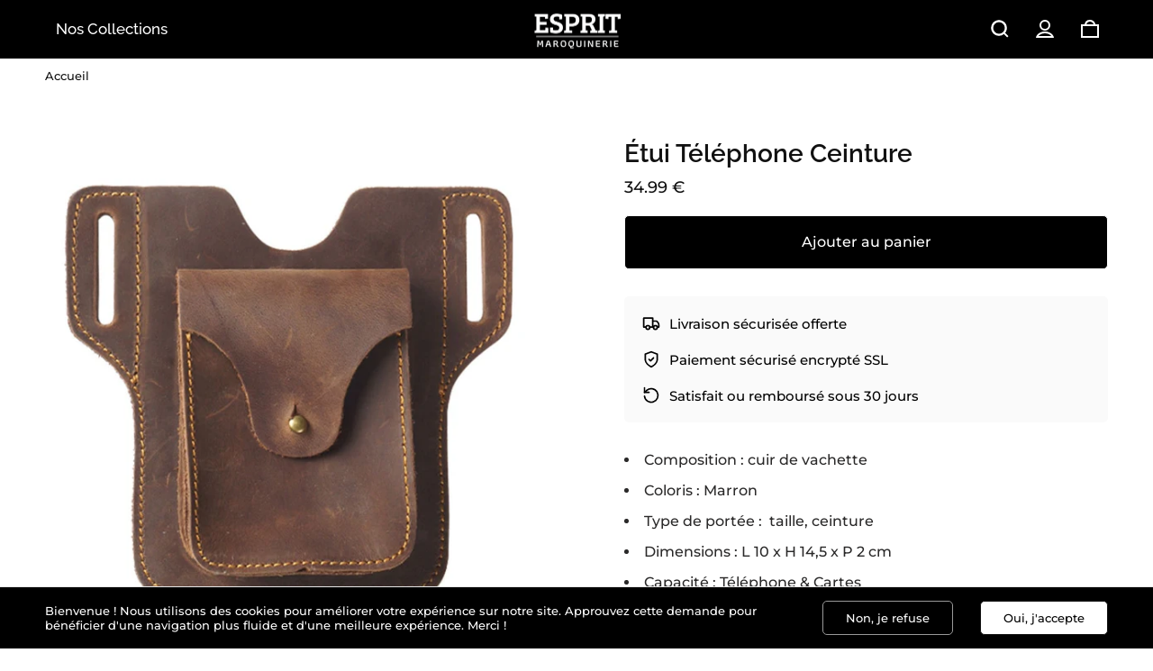

--- FILE ---
content_type: text/html; charset=utf-8
request_url: https://esprit-maroquinerie.com/products/etui-telephone-ceinture
body_size: 28527
content:
<!doctype html>
<html lang=" fr ">
  <head>
<!-- Google tag (gtag.js) -->
<script async src="https://www.googletagmanager.com/gtag/js?id=UA-248885047-1"></script>
<script>
  window.dataLayer = window.dataLayer || [];
  function gtag(){dataLayer.push(arguments);}
  gtag('js', new Date());

  gtag('config', 'UA-248885047-1');
</script>
    <meta charset="utf-8"> 
    <meta http-equiv="X-UA-Compatible" content="IE=edge,chrome=1">
	<meta name="viewport" content="width=device-width,initial-scale=1">
    <meta name="theme-color" content="">
	<link rel="canonical" href="https://esprit-maroquinerie.com/products/etui-telephone-ceinture">
    <link rel="preconnect" href="https://cdn.shopify.com" crossorigin><link rel="preconnect" href="https://fonts.shopifycdn.com" crossorigin><link rel="icon" href="//esprit-maroquinerie.com/cdn/shop/files/Sans_titre_620_x_340_px_250_x_250_px_144_x_144_px_32x32.png?v=1666544586" type="image/png"><meta name="description" content="Notre Étui au design vintage vous permettra de transporter confortablement votre Téléphone portable et vos cartes en le fixant à l&#39;aide de votre Ceinture."><title>Étui Téléphone Ceinture | Esprit Maroquinerie</title><script type="application/ld+json">
{
  "@context": "http://schema.org/",
  "@type": "Product",
  "name": "Étui Téléphone Ceinture",
  "url": "https://esprit-maroquinerie.com/products/etui-telephone-ceinture","image": ["https://esprit-maroquinerie.com/cdn/shop/products/1532787642914_800x.jpg?v=1673207681"
  ],"productId": "7974544015599","sku": "CJBHNSYB00477-Dark brown","brand": {
    "@type": "Thing",
    "name": "Esprit Maroquinerie"
  },
  "offers": [{
        "@type" : "Offer",
        "itemOffered": "Product","sku": "CJBHNSYB00477-Dark brown","availability" : "http://schema.org/InStock",
        "price" : "34.99",
        "priceCurrency" : "EUR",
        "url" : "https://esprit-maroquinerie.com/products/etui-telephone-ceinture?variant=43709767155951"
      }
],
  "description": "\nComposition : cuir de vachette\n\nColoris : Marron\n\nType de portée :  taille, ceinture\nDimensions : L 10 x H 14,5 x P 2 cm\n\nCapacité : Téléphone \u0026amp; Cartes\nRangement :  4 espaces de rangements\n Un étui de téléphone conçu pour être porté à la ceinture et vous évitez de bomber vos poches inutilement.\nCette pièce est celle qu'il vous faut. Elle accueillera aisément votre smartphone et vos cartes grâce une poche à rabat supplémentaire qui se ferme via un petit bouton en métal.\nPassez votre ceinture dans les deux encoches pour fixer solidement votre étui et vos objets personnels à votre taille ou elles y seront en sécurité et prêtes à l'emploi.\nUn étui pour smartphone conçu dans un cuir durable et élégant.\nLe cuir de vachette utilisé dans la conception de cette pièce la rend solide et résistante, durable.\nSon design s'inspire de la mode vintage pour lui donner un charme irrésistible qui vous donnera envie de la porter tous les jours.\nLe compagnon idéal pour vous accompagner lors de vos sorties et week-ends. \nDans un style plus \"classique\" notre étui de téléphone portable ceinture devrait trouver sa place dans votre armoire. Notre collection sacoche ceinture homme vous offrira plus de choix, mais vous pouvez par ailleurs consulter l'ensemble de notre collection sacoche homme pour compléter vos tenues.\n"

}
</script><script type="application/ld+json">
{
  "@context": "http://schema.org",
  "@type": "BreadcrumbList",
  "itemListElement": [{
        "@type": "ListItem",
        "position": 1,
        "name": "Accueil",
        "item": "https://esprit-maroquinerie.com"
  },{
        "@type": "ListItem",
        "position": 2,
        "name": "Étui Téléphone Ceinture",
        "item": "https://esprit-maroquinerie.com/products/etui-telephone-ceinture"
    }]
}
</script><meta property="og:site_name" content="Esprit Maroquinerie">
<meta property="og:url" content="https://esprit-maroquinerie.com/products/etui-telephone-ceinture">
<meta property="og:title" content="Étui Téléphone Ceinture | Esprit Maroquinerie">
<meta property="og:type" content="product">
<meta property="og:description" content="Notre Étui au design vintage vous permettra de transporter confortablement votre Téléphone portable et vos cartes en le fixant à l&#39;aide de votre Ceinture."><meta property="og:image" content="http://esprit-maroquinerie.com/cdn/shop/products/1532787642914.jpg?v=1673207681">
  <meta property="og:image:secure_url" content="https://esprit-maroquinerie.com/cdn/shop/products/1532787642914.jpg?v=1673207681">
  <meta property="og:image:width" content="800">
  <meta property="og:image:height" content="800"><meta property="og:price:amount" content="34.99">
  <meta property="og:price:currency" content="EUR"><meta name="twitter:card" content="summary_large_image">
<meta name="twitter:title" content="Étui Téléphone Ceinture | Esprit Maroquinerie">
<meta name="twitter:description" content="Notre Étui au design vintage vous permettra de transporter confortablement votre Téléphone portable et vos cartes en le fixant à l&#39;aide de votre Ceinture."><style data-shopify>@font-face {
  font-family: Montserrat;
  font-weight: 500;
  font-style: normal;
  font-display: swap;
  src: url("//esprit-maroquinerie.com/cdn/fonts/montserrat/montserrat_n5.07ef3781d9c78c8b93c98419da7ad4fbeebb6635.woff2") format("woff2"),
       url("//esprit-maroquinerie.com/cdn/fonts/montserrat/montserrat_n5.adf9b4bd8b0e4f55a0b203cdd84512667e0d5e4d.woff") format("woff");
}

@font-face {
  font-family: Montserrat;
  font-weight: 700;
  font-style: normal;
  font-display: swap;
  src: url("//esprit-maroquinerie.com/cdn/fonts/montserrat/montserrat_n7.3c434e22befd5c18a6b4afadb1e3d77c128c7939.woff2") format("woff2"),
       url("//esprit-maroquinerie.com/cdn/fonts/montserrat/montserrat_n7.5d9fa6e2cae713c8fb539a9876489d86207fe957.woff") format("woff");
}

@font-face {
  font-family: Montserrat;
  font-weight: 500;
  font-style: italic;
  font-display: swap;
  src: url("//esprit-maroquinerie.com/cdn/fonts/montserrat/montserrat_i5.d3a783eb0cc26f2fda1e99d1dfec3ebaea1dc164.woff2") format("woff2"),
       url("//esprit-maroquinerie.com/cdn/fonts/montserrat/montserrat_i5.76d414ea3d56bb79ef992a9c62dce2e9063bc062.woff") format("woff");
}

@font-face {
  font-family: Montserrat;
  font-weight: 700;
  font-style: italic;
  font-display: swap;
  src: url("//esprit-maroquinerie.com/cdn/fonts/montserrat/montserrat_i7.a0d4a463df4f146567d871890ffb3c80408e7732.woff2") format("woff2"),
       url("//esprit-maroquinerie.com/cdn/fonts/montserrat/montserrat_i7.f6ec9f2a0681acc6f8152c40921d2a4d2e1a2c78.woff") format("woff");
}

@font-face {
  font-family: Raleway;
  font-weight: 500;
  font-style: normal;
  font-display: swap;
  src: url("//esprit-maroquinerie.com/cdn/fonts/raleway/raleway_n5.0f898fcb9d16ae9a622ce7e706bb26c4a01b5028.woff2") format("woff2"),
       url("//esprit-maroquinerie.com/cdn/fonts/raleway/raleway_n5.c754eb57a4de1b66b11f20a04a7e3f1462e000f4.woff") format("woff");
}

@font-face {
  font-family: Raleway;
  font-weight: 600;
  font-style: normal;
  font-display: swap;
  src: url("//esprit-maroquinerie.com/cdn/fonts/raleway/raleway_n6.87db7132fdf2b1a000ff834d3753ad5731e10d88.woff2") format("woff2"),
       url("//esprit-maroquinerie.com/cdn/fonts/raleway/raleway_n6.ad26493e9aeb22e08a6282f7bed6ea8ab7c3927f.woff") format("woff");
}

:root {
	--page-width: 1180;
	--section-margin: 110;
	--header-color: #000000;
	--header-border-color: #000000;
	--header-nav-color: #ffffff;
	--header-nav-color-hover: #ffffff;
	--header-border-color-hover: #ffffff;
	--header-subnav-color: #f2f2f2;
	--header-subnav-color-hover: #ffffff;
	--header-icons: #ffffff;
	--header-icons-hover: #ffffff;
	--header-icons-background: #000000;
	--header-icons-background-hover: #303030;
	--cart-indicator: #ff0000;
	--announcement-color: ;
	--announcement-text-color: ;
	--form-field-bg: #ffffff;
	--form-field-bg-hover: #ffffff;
	--form-field-line: #cccccc;
	--form-field-line-hover: #111111;
	--form-field-color: #111111;
    --notif-error-color: #ff0000;
    --notif-error-bg: #ffd6dc;
    --notif-success-color: #0d6245;
    --notif-success-bg: #cbf4c9;
	--button-bg-color: #000000;
	--button-bg-color-hover: #000000;
	--button-text-color: #ffffff;
	--button-text-color-hover: #ffffff;
	--button-border-color: #ffffff;
	--button-border-color-hover: #000000;
	--buttontwo-bg-color: #ffffff;
	--buttontwo-bg-color-hover: #ffffff;
	--buttontwo-text-color: #111111;
	--buttontwo-text-color-hover: #111111;
	--buttontwo-border-color: #cccccc;
	--buttontwo-border-color-hover: #111111;
	--body-bg: #ffffff;
	--body-title-color: #111111;
	--body-subtitle-color: #111111;
	--body-text-color: #2a2929;
	--body-link-color: #111111;
	--body-link-color-hover: #000000;
	--arrow-color: #ffffff;
	--arrow-bg-color: #3a3a3a;
	--separation-line: #9d9d9d;
	--current-price: #111111;
	--previous-price: #aaaaaa;
	--promotion-price: #2cbb2f;
	--alert-color: #ffa500;
	--restock-color: #0d6245;
    --threshold-color: #2CBB2F;
	--progressbar-bg: #C8ECC3;
    --progressbar-color: #2CBB2F;
	--footer-color: #000000;
	--footer-line-color: #7e7e7e;
	--footer-heading-color: #ffffff;
	--footer-text-color: #cccccc;
	--footer-link-color: #cccccc;
	--footer-link-color-hover: #ffffff;
	--footer-button-bg-color: #ffffff;
	--footer-button-bg-color-hover: #ffffff;
	--footer-button-color: #111111;
	--footer-button-color-hover: #ffffff;
	--footer-border-color: #000000;
	--footer-border-color-hover: #ffffff;
	--footer-icons: #111111;
	--footer-icons-hover: #111111;
	--footer-icons-background: #999999;
	--footer-icons-background-hover: #ffffff;
	--breadcrumb-bg: #ffffff;
	--breadcrumb-color: #111111;
    --header-font: Raleway, sans-serif;
    --header-font-style: normal;
    --header-font-weight: 500;
	--header-font-size: 17;
	--subheader-font-size: 15;
    --header-font-size-mobile: 20;
    --subheader-font-size-mobile: 18;
    --body-font: Montserrat, sans-serif;
    --body-font-style: normal;
    --body-font-weight: 500;
	--body-font-size: 16;
    --body-font-bold: 700;
	--body-font-italic: ;
	--body-font-bold-italic: ;
    --title-font: Raleway, sans-serif;
    --title-font-style: normal;
    --title-font-weight: 600;
	--button-radius: 5px;
	--popups-radius: 5;
}</style><script>window.performance && window.performance.mark && window.performance.mark('shopify.content_for_header.start');</script><meta name="google-site-verification" content="DG2dZ_kZ8kdRcUYAaWZ5hiKegmdmRsWciyBnhnbcpVk">
<meta name="google-site-verification" content="UxQBcj9BfVgfOFWtQR3fCzv1pjYi5gGOaE1-1Po34QM">
<meta id="shopify-digital-wallet" name="shopify-digital-wallet" content="/65907785967/digital_wallets/dialog">
<meta name="shopify-checkout-api-token" content="feaaba49db958fb63a08c490400ba494">
<meta id="in-context-paypal-metadata" data-shop-id="65907785967" data-venmo-supported="false" data-environment="production" data-locale="fr_FR" data-paypal-v4="true" data-currency="EUR">
<link rel="alternate" type="application/json+oembed" href="https://esprit-maroquinerie.com/products/etui-telephone-ceinture.oembed">
<script async="async" src="/checkouts/internal/preloads.js?locale=fr-FR"></script>
<link rel="preconnect" href="https://shop.app" crossorigin="anonymous">
<script async="async" src="https://shop.app/checkouts/internal/preloads.js?locale=fr-FR&shop_id=65907785967" crossorigin="anonymous"></script>
<script id="apple-pay-shop-capabilities" type="application/json">{"shopId":65907785967,"countryCode":"FR","currencyCode":"EUR","merchantCapabilities":["supports3DS"],"merchantId":"gid:\/\/shopify\/Shop\/65907785967","merchantName":"Esprit Maroquinerie","requiredBillingContactFields":["postalAddress","email"],"requiredShippingContactFields":["postalAddress","email"],"shippingType":"shipping","supportedNetworks":["visa","masterCard","amex","maestro"],"total":{"type":"pending","label":"Esprit Maroquinerie","amount":"1.00"},"shopifyPaymentsEnabled":true,"supportsSubscriptions":true}</script>
<script id="shopify-features" type="application/json">{"accessToken":"feaaba49db958fb63a08c490400ba494","betas":["rich-media-storefront-analytics"],"domain":"esprit-maroquinerie.com","predictiveSearch":true,"shopId":65907785967,"locale":"fr"}</script>
<script>var Shopify = Shopify || {};
Shopify.shop = "sacoche-men.myshopify.com";
Shopify.locale = "fr";
Shopify.currency = {"active":"EUR","rate":"1.0"};
Shopify.country = "FR";
Shopify.theme = {"name":"Ambition 1.1.0 2","id":136137113839,"schema_name":"Ambition","schema_version":"1.1.0","theme_store_id":null,"role":"main"};
Shopify.theme.handle = "null";
Shopify.theme.style = {"id":null,"handle":null};
Shopify.cdnHost = "esprit-maroquinerie.com/cdn";
Shopify.routes = Shopify.routes || {};
Shopify.routes.root = "/";</script>
<script type="module">!function(o){(o.Shopify=o.Shopify||{}).modules=!0}(window);</script>
<script>!function(o){function n(){var o=[];function n(){o.push(Array.prototype.slice.apply(arguments))}return n.q=o,n}var t=o.Shopify=o.Shopify||{};t.loadFeatures=n(),t.autoloadFeatures=n()}(window);</script>
<script>
  window.ShopifyPay = window.ShopifyPay || {};
  window.ShopifyPay.apiHost = "shop.app\/pay";
  window.ShopifyPay.redirectState = null;
</script>
<script id="shop-js-analytics" type="application/json">{"pageType":"product"}</script>
<script defer="defer" async type="module" src="//esprit-maroquinerie.com/cdn/shopifycloud/shop-js/modules/v2/client.init-shop-cart-sync_BcDpqI9l.fr.esm.js"></script>
<script defer="defer" async type="module" src="//esprit-maroquinerie.com/cdn/shopifycloud/shop-js/modules/v2/chunk.common_a1Rf5Dlz.esm.js"></script>
<script defer="defer" async type="module" src="//esprit-maroquinerie.com/cdn/shopifycloud/shop-js/modules/v2/chunk.modal_Djra7sW9.esm.js"></script>
<script type="module">
  await import("//esprit-maroquinerie.com/cdn/shopifycloud/shop-js/modules/v2/client.init-shop-cart-sync_BcDpqI9l.fr.esm.js");
await import("//esprit-maroquinerie.com/cdn/shopifycloud/shop-js/modules/v2/chunk.common_a1Rf5Dlz.esm.js");
await import("//esprit-maroquinerie.com/cdn/shopifycloud/shop-js/modules/v2/chunk.modal_Djra7sW9.esm.js");

  window.Shopify.SignInWithShop?.initShopCartSync?.({"fedCMEnabled":true,"windoidEnabled":true});

</script>
<script>
  window.Shopify = window.Shopify || {};
  if (!window.Shopify.featureAssets) window.Shopify.featureAssets = {};
  window.Shopify.featureAssets['shop-js'] = {"shop-cart-sync":["modules/v2/client.shop-cart-sync_BLrx53Hf.fr.esm.js","modules/v2/chunk.common_a1Rf5Dlz.esm.js","modules/v2/chunk.modal_Djra7sW9.esm.js"],"init-fed-cm":["modules/v2/client.init-fed-cm_C8SUwJ8U.fr.esm.js","modules/v2/chunk.common_a1Rf5Dlz.esm.js","modules/v2/chunk.modal_Djra7sW9.esm.js"],"shop-cash-offers":["modules/v2/client.shop-cash-offers_BBp_MjBM.fr.esm.js","modules/v2/chunk.common_a1Rf5Dlz.esm.js","modules/v2/chunk.modal_Djra7sW9.esm.js"],"shop-login-button":["modules/v2/client.shop-login-button_Dw6kG_iO.fr.esm.js","modules/v2/chunk.common_a1Rf5Dlz.esm.js","modules/v2/chunk.modal_Djra7sW9.esm.js"],"pay-button":["modules/v2/client.pay-button_BJDaAh68.fr.esm.js","modules/v2/chunk.common_a1Rf5Dlz.esm.js","modules/v2/chunk.modal_Djra7sW9.esm.js"],"shop-button":["modules/v2/client.shop-button_DBWL94V3.fr.esm.js","modules/v2/chunk.common_a1Rf5Dlz.esm.js","modules/v2/chunk.modal_Djra7sW9.esm.js"],"avatar":["modules/v2/client.avatar_BTnouDA3.fr.esm.js"],"init-windoid":["modules/v2/client.init-windoid_77FSIiws.fr.esm.js","modules/v2/chunk.common_a1Rf5Dlz.esm.js","modules/v2/chunk.modal_Djra7sW9.esm.js"],"init-shop-for-new-customer-accounts":["modules/v2/client.init-shop-for-new-customer-accounts_QoC3RJm9.fr.esm.js","modules/v2/client.shop-login-button_Dw6kG_iO.fr.esm.js","modules/v2/chunk.common_a1Rf5Dlz.esm.js","modules/v2/chunk.modal_Djra7sW9.esm.js"],"init-shop-email-lookup-coordinator":["modules/v2/client.init-shop-email-lookup-coordinator_D4ioGzPw.fr.esm.js","modules/v2/chunk.common_a1Rf5Dlz.esm.js","modules/v2/chunk.modal_Djra7sW9.esm.js"],"init-shop-cart-sync":["modules/v2/client.init-shop-cart-sync_BcDpqI9l.fr.esm.js","modules/v2/chunk.common_a1Rf5Dlz.esm.js","modules/v2/chunk.modal_Djra7sW9.esm.js"],"shop-toast-manager":["modules/v2/client.shop-toast-manager_B-eIbpHW.fr.esm.js","modules/v2/chunk.common_a1Rf5Dlz.esm.js","modules/v2/chunk.modal_Djra7sW9.esm.js"],"init-customer-accounts":["modules/v2/client.init-customer-accounts_BcBSUbIK.fr.esm.js","modules/v2/client.shop-login-button_Dw6kG_iO.fr.esm.js","modules/v2/chunk.common_a1Rf5Dlz.esm.js","modules/v2/chunk.modal_Djra7sW9.esm.js"],"init-customer-accounts-sign-up":["modules/v2/client.init-customer-accounts-sign-up_DvG__VHD.fr.esm.js","modules/v2/client.shop-login-button_Dw6kG_iO.fr.esm.js","modules/v2/chunk.common_a1Rf5Dlz.esm.js","modules/v2/chunk.modal_Djra7sW9.esm.js"],"shop-follow-button":["modules/v2/client.shop-follow-button_Dnx6fDH9.fr.esm.js","modules/v2/chunk.common_a1Rf5Dlz.esm.js","modules/v2/chunk.modal_Djra7sW9.esm.js"],"checkout-modal":["modules/v2/client.checkout-modal_BDH3MUqJ.fr.esm.js","modules/v2/chunk.common_a1Rf5Dlz.esm.js","modules/v2/chunk.modal_Djra7sW9.esm.js"],"shop-login":["modules/v2/client.shop-login_CV9Paj8R.fr.esm.js","modules/v2/chunk.common_a1Rf5Dlz.esm.js","modules/v2/chunk.modal_Djra7sW9.esm.js"],"lead-capture":["modules/v2/client.lead-capture_DGQOTB4e.fr.esm.js","modules/v2/chunk.common_a1Rf5Dlz.esm.js","modules/v2/chunk.modal_Djra7sW9.esm.js"],"payment-terms":["modules/v2/client.payment-terms_BQYK7nq4.fr.esm.js","modules/v2/chunk.common_a1Rf5Dlz.esm.js","modules/v2/chunk.modal_Djra7sW9.esm.js"]};
</script>
<script id="__st">var __st={"a":65907785967,"offset":3600,"reqid":"d9cae312-bbb8-479b-a236-af700f5c44eb-1769530043","pageurl":"esprit-maroquinerie.com\/products\/etui-telephone-ceinture","u":"e03afd6701cc","p":"product","rtyp":"product","rid":7974544015599};</script>
<script>window.ShopifyPaypalV4VisibilityTracking = true;</script>
<script id="captcha-bootstrap">!function(){'use strict';const t='contact',e='account',n='new_comment',o=[[t,t],['blogs',n],['comments',n],[t,'customer']],c=[[e,'customer_login'],[e,'guest_login'],[e,'recover_customer_password'],[e,'create_customer']],r=t=>t.map((([t,e])=>`form[action*='/${t}']:not([data-nocaptcha='true']) input[name='form_type'][value='${e}']`)).join(','),a=t=>()=>t?[...document.querySelectorAll(t)].map((t=>t.form)):[];function s(){const t=[...o],e=r(t);return a(e)}const i='password',u='form_key',d=['recaptcha-v3-token','g-recaptcha-response','h-captcha-response',i],f=()=>{try{return window.sessionStorage}catch{return}},m='__shopify_v',_=t=>t.elements[u];function p(t,e,n=!1){try{const o=window.sessionStorage,c=JSON.parse(o.getItem(e)),{data:r}=function(t){const{data:e,action:n}=t;return t[m]||n?{data:e,action:n}:{data:t,action:n}}(c);for(const[e,n]of Object.entries(r))t.elements[e]&&(t.elements[e].value=n);n&&o.removeItem(e)}catch(o){console.error('form repopulation failed',{error:o})}}const l='form_type',E='cptcha';function T(t){t.dataset[E]=!0}const w=window,h=w.document,L='Shopify',v='ce_forms',y='captcha';let A=!1;((t,e)=>{const n=(g='f06e6c50-85a8-45c8-87d0-21a2b65856fe',I='https://cdn.shopify.com/shopifycloud/storefront-forms-hcaptcha/ce_storefront_forms_captcha_hcaptcha.v1.5.2.iife.js',D={infoText:'Protégé par hCaptcha',privacyText:'Confidentialité',termsText:'Conditions'},(t,e,n)=>{const o=w[L][v],c=o.bindForm;if(c)return c(t,g,e,D).then(n);var r;o.q.push([[t,g,e,D],n]),r=I,A||(h.body.append(Object.assign(h.createElement('script'),{id:'captcha-provider',async:!0,src:r})),A=!0)});var g,I,D;w[L]=w[L]||{},w[L][v]=w[L][v]||{},w[L][v].q=[],w[L][y]=w[L][y]||{},w[L][y].protect=function(t,e){n(t,void 0,e),T(t)},Object.freeze(w[L][y]),function(t,e,n,w,h,L){const[v,y,A,g]=function(t,e,n){const i=e?o:[],u=t?c:[],d=[...i,...u],f=r(d),m=r(i),_=r(d.filter((([t,e])=>n.includes(e))));return[a(f),a(m),a(_),s()]}(w,h,L),I=t=>{const e=t.target;return e instanceof HTMLFormElement?e:e&&e.form},D=t=>v().includes(t);t.addEventListener('submit',(t=>{const e=I(t);if(!e)return;const n=D(e)&&!e.dataset.hcaptchaBound&&!e.dataset.recaptchaBound,o=_(e),c=g().includes(e)&&(!o||!o.value);(n||c)&&t.preventDefault(),c&&!n&&(function(t){try{if(!f())return;!function(t){const e=f();if(!e)return;const n=_(t);if(!n)return;const o=n.value;o&&e.removeItem(o)}(t);const e=Array.from(Array(32),(()=>Math.random().toString(36)[2])).join('');!function(t,e){_(t)||t.append(Object.assign(document.createElement('input'),{type:'hidden',name:u})),t.elements[u].value=e}(t,e),function(t,e){const n=f();if(!n)return;const o=[...t.querySelectorAll(`input[type='${i}']`)].map((({name:t})=>t)),c=[...d,...o],r={};for(const[a,s]of new FormData(t).entries())c.includes(a)||(r[a]=s);n.setItem(e,JSON.stringify({[m]:1,action:t.action,data:r}))}(t,e)}catch(e){console.error('failed to persist form',e)}}(e),e.submit())}));const S=(t,e)=>{t&&!t.dataset[E]&&(n(t,e.some((e=>e===t))),T(t))};for(const o of['focusin','change'])t.addEventListener(o,(t=>{const e=I(t);D(e)&&S(e,y())}));const B=e.get('form_key'),M=e.get(l),P=B&&M;t.addEventListener('DOMContentLoaded',(()=>{const t=y();if(P)for(const e of t)e.elements[l].value===M&&p(e,B);[...new Set([...A(),...v().filter((t=>'true'===t.dataset.shopifyCaptcha))])].forEach((e=>S(e,t)))}))}(h,new URLSearchParams(w.location.search),n,t,e,['guest_login'])})(!0,!0)}();</script>
<script integrity="sha256-4kQ18oKyAcykRKYeNunJcIwy7WH5gtpwJnB7kiuLZ1E=" data-source-attribution="shopify.loadfeatures" defer="defer" src="//esprit-maroquinerie.com/cdn/shopifycloud/storefront/assets/storefront/load_feature-a0a9edcb.js" crossorigin="anonymous"></script>
<script crossorigin="anonymous" defer="defer" src="//esprit-maroquinerie.com/cdn/shopifycloud/storefront/assets/shopify_pay/storefront-65b4c6d7.js?v=20250812"></script>
<script data-source-attribution="shopify.dynamic_checkout.dynamic.init">var Shopify=Shopify||{};Shopify.PaymentButton=Shopify.PaymentButton||{isStorefrontPortableWallets:!0,init:function(){window.Shopify.PaymentButton.init=function(){};var t=document.createElement("script");t.src="https://esprit-maroquinerie.com/cdn/shopifycloud/portable-wallets/latest/portable-wallets.fr.js",t.type="module",document.head.appendChild(t)}};
</script>
<script data-source-attribution="shopify.dynamic_checkout.buyer_consent">
  function portableWalletsHideBuyerConsent(e){var t=document.getElementById("shopify-buyer-consent"),n=document.getElementById("shopify-subscription-policy-button");t&&n&&(t.classList.add("hidden"),t.setAttribute("aria-hidden","true"),n.removeEventListener("click",e))}function portableWalletsShowBuyerConsent(e){var t=document.getElementById("shopify-buyer-consent"),n=document.getElementById("shopify-subscription-policy-button");t&&n&&(t.classList.remove("hidden"),t.removeAttribute("aria-hidden"),n.addEventListener("click",e))}window.Shopify?.PaymentButton&&(window.Shopify.PaymentButton.hideBuyerConsent=portableWalletsHideBuyerConsent,window.Shopify.PaymentButton.showBuyerConsent=portableWalletsShowBuyerConsent);
</script>
<script data-source-attribution="shopify.dynamic_checkout.cart.bootstrap">document.addEventListener("DOMContentLoaded",(function(){function t(){return document.querySelector("shopify-accelerated-checkout-cart, shopify-accelerated-checkout")}if(t())Shopify.PaymentButton.init();else{new MutationObserver((function(e,n){t()&&(Shopify.PaymentButton.init(),n.disconnect())})).observe(document.body,{childList:!0,subtree:!0})}}));
</script>
<link id="shopify-accelerated-checkout-styles" rel="stylesheet" media="screen" href="https://esprit-maroquinerie.com/cdn/shopifycloud/portable-wallets/latest/accelerated-checkout-backwards-compat.css" crossorigin="anonymous">
<style id="shopify-accelerated-checkout-cart">
        #shopify-buyer-consent {
  margin-top: 1em;
  display: inline-block;
  width: 100%;
}

#shopify-buyer-consent.hidden {
  display: none;
}

#shopify-subscription-policy-button {
  background: none;
  border: none;
  padding: 0;
  text-decoration: underline;
  font-size: inherit;
  cursor: pointer;
}

#shopify-subscription-policy-button::before {
  box-shadow: none;
}

      </style>

<script>window.performance && window.performance.mark && window.performance.mark('shopify.content_for_header.end');</script>
    <link rel="stylesheet" href="//esprit-maroquinerie.com/cdn/shop/t/5/assets/theme.min.css?v=11763515128982881131664411642">
    <script defer>
      let all_upsells = [];
      window.theme = {
        template: "product",
        domain: "esprit-maroquinerie.com",
        shopCurrency: "EUR",
        moneyFormat: "{{amount}} €",
        moneyWithCurrencyFormat: "{{amount}} €",
        currencyConversionEnabled: null,
        currencyConversionMoneyFormat: null,
        currencyConversionRoundAmounts: null,
        productImageSize: null,
        searchMode: null,
        showPageTransition: null,
        showElementStaggering: null,
        showImageZooming: null,
        emptyCart: "Votre panier est vide"
      };
    theme.settings = {
      cartType: "drawer",
      moneyFormat: "{{amount}} €",
	  oneStockRemaining : "Dernier exemplaire disponible. Commandez vite.",
      manyStocksRemaining : "Derniers exemplaires disponibles. Commandez vite.",
      restockAlert : "✓ M\u0026#39;avertir quand cet article sera en stock.",
      stockMin : 10,
      shippingFree: "Livraison offerte sur votre commande",
      shippingRemaining : "Plus que {{remaining_amount}} pour bénéficier de la livraison offerte",
      salesPercentFormat : "{{sales_amount}}% de réduction",
      salesCurrencyFormat : "Économisez {{sales_amount}}",
      salesType : "2",
      addToCartText : "Ajouter au panier",
      soldOutText : "Stock épuisé",
      newsletterSent : "Vous êtes maintenant inscrit à notre newsletter.",
      contactSent : "Votre message a été envoyé avec succès."
    };
	Shopify.selectionPanier = [];
    </script>
<!-- BEGIN app block: shopify://apps/klaviyo-email-marketing-sms/blocks/klaviyo-onsite-embed/2632fe16-c075-4321-a88b-50b567f42507 -->












  <script async src="https://static.klaviyo.com/onsite/js/QPafGm/klaviyo.js?company_id=QPafGm"></script>
  <script>!function(){if(!window.klaviyo){window._klOnsite=window._klOnsite||[];try{window.klaviyo=new Proxy({},{get:function(n,i){return"push"===i?function(){var n;(n=window._klOnsite).push.apply(n,arguments)}:function(){for(var n=arguments.length,o=new Array(n),w=0;w<n;w++)o[w]=arguments[w];var t="function"==typeof o[o.length-1]?o.pop():void 0,e=new Promise((function(n){window._klOnsite.push([i].concat(o,[function(i){t&&t(i),n(i)}]))}));return e}}})}catch(n){window.klaviyo=window.klaviyo||[],window.klaviyo.push=function(){var n;(n=window._klOnsite).push.apply(n,arguments)}}}}();</script>

  
    <script id="viewed_product">
      if (item == null) {
        var _learnq = _learnq || [];

        var MetafieldReviews = null
        var MetafieldYotpoRating = null
        var MetafieldYotpoCount = null
        var MetafieldLooxRating = null
        var MetafieldLooxCount = null
        var okendoProduct = null
        var okendoProductReviewCount = null
        var okendoProductReviewAverageValue = null
        try {
          // The following fields are used for Customer Hub recently viewed in order to add reviews.
          // This information is not part of __kla_viewed. Instead, it is part of __kla_viewed_reviewed_items
          MetafieldReviews = {};
          MetafieldYotpoRating = null
          MetafieldYotpoCount = null
          MetafieldLooxRating = null
          MetafieldLooxCount = null

          okendoProduct = null
          // If the okendo metafield is not legacy, it will error, which then requires the new json formatted data
          if (okendoProduct && 'error' in okendoProduct) {
            okendoProduct = null
          }
          okendoProductReviewCount = okendoProduct ? okendoProduct.reviewCount : null
          okendoProductReviewAverageValue = okendoProduct ? okendoProduct.reviewAverageValue : null
        } catch (error) {
          console.error('Error in Klaviyo onsite reviews tracking:', error);
        }

        var item = {
          Name: "Étui Téléphone Ceinture",
          ProductID: 7974544015599,
          Categories: ["Sacoche Bandoulière Homme","Sacoche Ceinture Homme"],
          ImageURL: "https://esprit-maroquinerie.com/cdn/shop/products/1532787642914_grande.jpg?v=1673207681",
          URL: "https://esprit-maroquinerie.com/products/etui-telephone-ceinture",
          Brand: "Esprit Maroquinerie",
          Price: "34.99 €",
          Value: "34.99",
          CompareAtPrice: "0.00 €"
        };
        _learnq.push(['track', 'Viewed Product', item]);
        _learnq.push(['trackViewedItem', {
          Title: item.Name,
          ItemId: item.ProductID,
          Categories: item.Categories,
          ImageUrl: item.ImageURL,
          Url: item.URL,
          Metadata: {
            Brand: item.Brand,
            Price: item.Price,
            Value: item.Value,
            CompareAtPrice: item.CompareAtPrice
          },
          metafields:{
            reviews: MetafieldReviews,
            yotpo:{
              rating: MetafieldYotpoRating,
              count: MetafieldYotpoCount,
            },
            loox:{
              rating: MetafieldLooxRating,
              count: MetafieldLooxCount,
            },
            okendo: {
              rating: okendoProductReviewAverageValue,
              count: okendoProductReviewCount,
            }
          }
        }]);
      }
    </script>
  




  <script>
    window.klaviyoReviewsProductDesignMode = false
  </script>







<!-- END app block --><link href="https://monorail-edge.shopifysvc.com" rel="dns-prefetch">
<script>(function(){if ("sendBeacon" in navigator && "performance" in window) {try {var session_token_from_headers = performance.getEntriesByType('navigation')[0].serverTiming.find(x => x.name == '_s').description;} catch {var session_token_from_headers = undefined;}var session_cookie_matches = document.cookie.match(/_shopify_s=([^;]*)/);var session_token_from_cookie = session_cookie_matches && session_cookie_matches.length === 2 ? session_cookie_matches[1] : "";var session_token = session_token_from_headers || session_token_from_cookie || "";function handle_abandonment_event(e) {var entries = performance.getEntries().filter(function(entry) {return /monorail-edge.shopifysvc.com/.test(entry.name);});if (!window.abandonment_tracked && entries.length === 0) {window.abandonment_tracked = true;var currentMs = Date.now();var navigation_start = performance.timing.navigationStart;var payload = {shop_id: 65907785967,url: window.location.href,navigation_start,duration: currentMs - navigation_start,session_token,page_type: "product"};window.navigator.sendBeacon("https://monorail-edge.shopifysvc.com/v1/produce", JSON.stringify({schema_id: "online_store_buyer_site_abandonment/1.1",payload: payload,metadata: {event_created_at_ms: currentMs,event_sent_at_ms: currentMs}}));}}window.addEventListener('pagehide', handle_abandonment_event);}}());</script>
<script id="web-pixels-manager-setup">(function e(e,d,r,n,o){if(void 0===o&&(o={}),!Boolean(null===(a=null===(i=window.Shopify)||void 0===i?void 0:i.analytics)||void 0===a?void 0:a.replayQueue)){var i,a;window.Shopify=window.Shopify||{};var t=window.Shopify;t.analytics=t.analytics||{};var s=t.analytics;s.replayQueue=[],s.publish=function(e,d,r){return s.replayQueue.push([e,d,r]),!0};try{self.performance.mark("wpm:start")}catch(e){}var l=function(){var e={modern:/Edge?\/(1{2}[4-9]|1[2-9]\d|[2-9]\d{2}|\d{4,})\.\d+(\.\d+|)|Firefox\/(1{2}[4-9]|1[2-9]\d|[2-9]\d{2}|\d{4,})\.\d+(\.\d+|)|Chrom(ium|e)\/(9{2}|\d{3,})\.\d+(\.\d+|)|(Maci|X1{2}).+ Version\/(15\.\d+|(1[6-9]|[2-9]\d|\d{3,})\.\d+)([,.]\d+|)( \(\w+\)|)( Mobile\/\w+|) Safari\/|Chrome.+OPR\/(9{2}|\d{3,})\.\d+\.\d+|(CPU[ +]OS|iPhone[ +]OS|CPU[ +]iPhone|CPU IPhone OS|CPU iPad OS)[ +]+(15[._]\d+|(1[6-9]|[2-9]\d|\d{3,})[._]\d+)([._]\d+|)|Android:?[ /-](13[3-9]|1[4-9]\d|[2-9]\d{2}|\d{4,})(\.\d+|)(\.\d+|)|Android.+Firefox\/(13[5-9]|1[4-9]\d|[2-9]\d{2}|\d{4,})\.\d+(\.\d+|)|Android.+Chrom(ium|e)\/(13[3-9]|1[4-9]\d|[2-9]\d{2}|\d{4,})\.\d+(\.\d+|)|SamsungBrowser\/([2-9]\d|\d{3,})\.\d+/,legacy:/Edge?\/(1[6-9]|[2-9]\d|\d{3,})\.\d+(\.\d+|)|Firefox\/(5[4-9]|[6-9]\d|\d{3,})\.\d+(\.\d+|)|Chrom(ium|e)\/(5[1-9]|[6-9]\d|\d{3,})\.\d+(\.\d+|)([\d.]+$|.*Safari\/(?![\d.]+ Edge\/[\d.]+$))|(Maci|X1{2}).+ Version\/(10\.\d+|(1[1-9]|[2-9]\d|\d{3,})\.\d+)([,.]\d+|)( \(\w+\)|)( Mobile\/\w+|) Safari\/|Chrome.+OPR\/(3[89]|[4-9]\d|\d{3,})\.\d+\.\d+|(CPU[ +]OS|iPhone[ +]OS|CPU[ +]iPhone|CPU IPhone OS|CPU iPad OS)[ +]+(10[._]\d+|(1[1-9]|[2-9]\d|\d{3,})[._]\d+)([._]\d+|)|Android:?[ /-](13[3-9]|1[4-9]\d|[2-9]\d{2}|\d{4,})(\.\d+|)(\.\d+|)|Mobile Safari.+OPR\/([89]\d|\d{3,})\.\d+\.\d+|Android.+Firefox\/(13[5-9]|1[4-9]\d|[2-9]\d{2}|\d{4,})\.\d+(\.\d+|)|Android.+Chrom(ium|e)\/(13[3-9]|1[4-9]\d|[2-9]\d{2}|\d{4,})\.\d+(\.\d+|)|Android.+(UC? ?Browser|UCWEB|U3)[ /]?(15\.([5-9]|\d{2,})|(1[6-9]|[2-9]\d|\d{3,})\.\d+)\.\d+|SamsungBrowser\/(5\.\d+|([6-9]|\d{2,})\.\d+)|Android.+MQ{2}Browser\/(14(\.(9|\d{2,})|)|(1[5-9]|[2-9]\d|\d{3,})(\.\d+|))(\.\d+|)|K[Aa][Ii]OS\/(3\.\d+|([4-9]|\d{2,})\.\d+)(\.\d+|)/},d=e.modern,r=e.legacy,n=navigator.userAgent;return n.match(d)?"modern":n.match(r)?"legacy":"unknown"}(),u="modern"===l?"modern":"legacy",c=(null!=n?n:{modern:"",legacy:""})[u],f=function(e){return[e.baseUrl,"/wpm","/b",e.hashVersion,"modern"===e.buildTarget?"m":"l",".js"].join("")}({baseUrl:d,hashVersion:r,buildTarget:u}),m=function(e){var d=e.version,r=e.bundleTarget,n=e.surface,o=e.pageUrl,i=e.monorailEndpoint;return{emit:function(e){var a=e.status,t=e.errorMsg,s=(new Date).getTime(),l=JSON.stringify({metadata:{event_sent_at_ms:s},events:[{schema_id:"web_pixels_manager_load/3.1",payload:{version:d,bundle_target:r,page_url:o,status:a,surface:n,error_msg:t},metadata:{event_created_at_ms:s}}]});if(!i)return console&&console.warn&&console.warn("[Web Pixels Manager] No Monorail endpoint provided, skipping logging."),!1;try{return self.navigator.sendBeacon.bind(self.navigator)(i,l)}catch(e){}var u=new XMLHttpRequest;try{return u.open("POST",i,!0),u.setRequestHeader("Content-Type","text/plain"),u.send(l),!0}catch(e){return console&&console.warn&&console.warn("[Web Pixels Manager] Got an unhandled error while logging to Monorail."),!1}}}}({version:r,bundleTarget:l,surface:e.surface,pageUrl:self.location.href,monorailEndpoint:e.monorailEndpoint});try{o.browserTarget=l,function(e){var d=e.src,r=e.async,n=void 0===r||r,o=e.onload,i=e.onerror,a=e.sri,t=e.scriptDataAttributes,s=void 0===t?{}:t,l=document.createElement("script"),u=document.querySelector("head"),c=document.querySelector("body");if(l.async=n,l.src=d,a&&(l.integrity=a,l.crossOrigin="anonymous"),s)for(var f in s)if(Object.prototype.hasOwnProperty.call(s,f))try{l.dataset[f]=s[f]}catch(e){}if(o&&l.addEventListener("load",o),i&&l.addEventListener("error",i),u)u.appendChild(l);else{if(!c)throw new Error("Did not find a head or body element to append the script");c.appendChild(l)}}({src:f,async:!0,onload:function(){if(!function(){var e,d;return Boolean(null===(d=null===(e=window.Shopify)||void 0===e?void 0:e.analytics)||void 0===d?void 0:d.initialized)}()){var d=window.webPixelsManager.init(e)||void 0;if(d){var r=window.Shopify.analytics;r.replayQueue.forEach((function(e){var r=e[0],n=e[1],o=e[2];d.publishCustomEvent(r,n,o)})),r.replayQueue=[],r.publish=d.publishCustomEvent,r.visitor=d.visitor,r.initialized=!0}}},onerror:function(){return m.emit({status:"failed",errorMsg:"".concat(f," has failed to load")})},sri:function(e){var d=/^sha384-[A-Za-z0-9+/=]+$/;return"string"==typeof e&&d.test(e)}(c)?c:"",scriptDataAttributes:o}),m.emit({status:"loading"})}catch(e){m.emit({status:"failed",errorMsg:(null==e?void 0:e.message)||"Unknown error"})}}})({shopId: 65907785967,storefrontBaseUrl: "https://esprit-maroquinerie.com",extensionsBaseUrl: "https://extensions.shopifycdn.com/cdn/shopifycloud/web-pixels-manager",monorailEndpoint: "https://monorail-edge.shopifysvc.com/unstable/produce_batch",surface: "storefront-renderer",enabledBetaFlags: ["2dca8a86"],webPixelsConfigList: [{"id":"910033229","configuration":"{\"config\":\"{\\\"pixel_id\\\":\\\"AW-11020337417\\\",\\\"target_country\\\":\\\"FR\\\",\\\"gtag_events\\\":[{\\\"type\\\":\\\"search\\\",\\\"action_label\\\":\\\"AW-11020337417\\\/V7WACPP3sYEYEImC9IYp\\\"},{\\\"type\\\":\\\"begin_checkout\\\",\\\"action_label\\\":\\\"AW-11020337417\\\/vVLBCPD3sYEYEImC9IYp\\\"},{\\\"type\\\":\\\"view_item\\\",\\\"action_label\\\":[\\\"AW-11020337417\\\/C1RGCNz1sYEYEImC9IYp\\\",\\\"MC-JWRGB46FWK\\\"]},{\\\"type\\\":\\\"purchase\\\",\\\"action_label\\\":[\\\"AW-11020337417\\\/jiiCCNn1sYEYEImC9IYp\\\",\\\"MC-JWRGB46FWK\\\"]},{\\\"type\\\":\\\"page_view\\\",\\\"action_label\\\":[\\\"AW-11020337417\\\/VSTdCNb1sYEYEImC9IYp\\\",\\\"MC-JWRGB46FWK\\\"]},{\\\"type\\\":\\\"add_payment_info\\\",\\\"action_label\\\":\\\"AW-11020337417\\\/o6lXCPb3sYEYEImC9IYp\\\"},{\\\"type\\\":\\\"add_to_cart\\\",\\\"action_label\\\":\\\"AW-11020337417\\\/GcMbCN_1sYEYEImC9IYp\\\"}],\\\"enable_monitoring_mode\\\":false}\"}","eventPayloadVersion":"v1","runtimeContext":"OPEN","scriptVersion":"b2a88bafab3e21179ed38636efcd8a93","type":"APP","apiClientId":1780363,"privacyPurposes":[],"dataSharingAdjustments":{"protectedCustomerApprovalScopes":["read_customer_address","read_customer_email","read_customer_name","read_customer_personal_data","read_customer_phone"]}},{"id":"166658381","eventPayloadVersion":"v1","runtimeContext":"LAX","scriptVersion":"1","type":"CUSTOM","privacyPurposes":["ANALYTICS"],"name":"Google Analytics tag (migrated)"},{"id":"shopify-app-pixel","configuration":"{}","eventPayloadVersion":"v1","runtimeContext":"STRICT","scriptVersion":"0450","apiClientId":"shopify-pixel","type":"APP","privacyPurposes":["ANALYTICS","MARKETING"]},{"id":"shopify-custom-pixel","eventPayloadVersion":"v1","runtimeContext":"LAX","scriptVersion":"0450","apiClientId":"shopify-pixel","type":"CUSTOM","privacyPurposes":["ANALYTICS","MARKETING"]}],isMerchantRequest: false,initData: {"shop":{"name":"Esprit Maroquinerie","paymentSettings":{"currencyCode":"EUR"},"myshopifyDomain":"sacoche-men.myshopify.com","countryCode":"FR","storefrontUrl":"https:\/\/esprit-maroquinerie.com"},"customer":null,"cart":null,"checkout":null,"productVariants":[{"price":{"amount":34.99,"currencyCode":"EUR"},"product":{"title":"Étui Téléphone Ceinture","vendor":"Esprit Maroquinerie","id":"7974544015599","untranslatedTitle":"Étui Téléphone Ceinture","url":"\/products\/etui-telephone-ceinture","type":"Sacoche Ceinture Homme"},"id":"43709767155951","image":{"src":"\/\/esprit-maroquinerie.com\/cdn\/shop\/products\/1532787642914.jpg?v=1673207681"},"sku":"CJBHNSYB00477-Dark brown","title":"Default Title","untranslatedTitle":"Default Title"}],"purchasingCompany":null},},"https://esprit-maroquinerie.com/cdn","fcfee988w5aeb613cpc8e4bc33m6693e112",{"modern":"","legacy":""},{"shopId":"65907785967","storefrontBaseUrl":"https:\/\/esprit-maroquinerie.com","extensionBaseUrl":"https:\/\/extensions.shopifycdn.com\/cdn\/shopifycloud\/web-pixels-manager","surface":"storefront-renderer","enabledBetaFlags":"[\"2dca8a86\"]","isMerchantRequest":"false","hashVersion":"fcfee988w5aeb613cpc8e4bc33m6693e112","publish":"custom","events":"[[\"page_viewed\",{}],[\"product_viewed\",{\"productVariant\":{\"price\":{\"amount\":34.99,\"currencyCode\":\"EUR\"},\"product\":{\"title\":\"Étui Téléphone Ceinture\",\"vendor\":\"Esprit Maroquinerie\",\"id\":\"7974544015599\",\"untranslatedTitle\":\"Étui Téléphone Ceinture\",\"url\":\"\/products\/etui-telephone-ceinture\",\"type\":\"Sacoche Ceinture Homme\"},\"id\":\"43709767155951\",\"image\":{\"src\":\"\/\/esprit-maroquinerie.com\/cdn\/shop\/products\/1532787642914.jpg?v=1673207681\"},\"sku\":\"CJBHNSYB00477-Dark brown\",\"title\":\"Default Title\",\"untranslatedTitle\":\"Default Title\"}}]]"});</script><script>
  window.ShopifyAnalytics = window.ShopifyAnalytics || {};
  window.ShopifyAnalytics.meta = window.ShopifyAnalytics.meta || {};
  window.ShopifyAnalytics.meta.currency = 'EUR';
  var meta = {"product":{"id":7974544015599,"gid":"gid:\/\/shopify\/Product\/7974544015599","vendor":"Esprit Maroquinerie","type":"Sacoche Ceinture Homme","handle":"etui-telephone-ceinture","variants":[{"id":43709767155951,"price":3499,"name":"Étui Téléphone Ceinture","public_title":null,"sku":"CJBHNSYB00477-Dark brown"}],"remote":false},"page":{"pageType":"product","resourceType":"product","resourceId":7974544015599,"requestId":"d9cae312-bbb8-479b-a236-af700f5c44eb-1769530043"}};
  for (var attr in meta) {
    window.ShopifyAnalytics.meta[attr] = meta[attr];
  }
</script>
<script class="analytics">
  (function () {
    var customDocumentWrite = function(content) {
      var jquery = null;

      if (window.jQuery) {
        jquery = window.jQuery;
      } else if (window.Checkout && window.Checkout.$) {
        jquery = window.Checkout.$;
      }

      if (jquery) {
        jquery('body').append(content);
      }
    };

    var hasLoggedConversion = function(token) {
      if (token) {
        return document.cookie.indexOf('loggedConversion=' + token) !== -1;
      }
      return false;
    }

    var setCookieIfConversion = function(token) {
      if (token) {
        var twoMonthsFromNow = new Date(Date.now());
        twoMonthsFromNow.setMonth(twoMonthsFromNow.getMonth() + 2);

        document.cookie = 'loggedConversion=' + token + '; expires=' + twoMonthsFromNow;
      }
    }

    var trekkie = window.ShopifyAnalytics.lib = window.trekkie = window.trekkie || [];
    if (trekkie.integrations) {
      return;
    }
    trekkie.methods = [
      'identify',
      'page',
      'ready',
      'track',
      'trackForm',
      'trackLink'
    ];
    trekkie.factory = function(method) {
      return function() {
        var args = Array.prototype.slice.call(arguments);
        args.unshift(method);
        trekkie.push(args);
        return trekkie;
      };
    };
    for (var i = 0; i < trekkie.methods.length; i++) {
      var key = trekkie.methods[i];
      trekkie[key] = trekkie.factory(key);
    }
    trekkie.load = function(config) {
      trekkie.config = config || {};
      trekkie.config.initialDocumentCookie = document.cookie;
      var first = document.getElementsByTagName('script')[0];
      var script = document.createElement('script');
      script.type = 'text/javascript';
      script.onerror = function(e) {
        var scriptFallback = document.createElement('script');
        scriptFallback.type = 'text/javascript';
        scriptFallback.onerror = function(error) {
                var Monorail = {
      produce: function produce(monorailDomain, schemaId, payload) {
        var currentMs = new Date().getTime();
        var event = {
          schema_id: schemaId,
          payload: payload,
          metadata: {
            event_created_at_ms: currentMs,
            event_sent_at_ms: currentMs
          }
        };
        return Monorail.sendRequest("https://" + monorailDomain + "/v1/produce", JSON.stringify(event));
      },
      sendRequest: function sendRequest(endpointUrl, payload) {
        // Try the sendBeacon API
        if (window && window.navigator && typeof window.navigator.sendBeacon === 'function' && typeof window.Blob === 'function' && !Monorail.isIos12()) {
          var blobData = new window.Blob([payload], {
            type: 'text/plain'
          });

          if (window.navigator.sendBeacon(endpointUrl, blobData)) {
            return true;
          } // sendBeacon was not successful

        } // XHR beacon

        var xhr = new XMLHttpRequest();

        try {
          xhr.open('POST', endpointUrl);
          xhr.setRequestHeader('Content-Type', 'text/plain');
          xhr.send(payload);
        } catch (e) {
          console.log(e);
        }

        return false;
      },
      isIos12: function isIos12() {
        return window.navigator.userAgent.lastIndexOf('iPhone; CPU iPhone OS 12_') !== -1 || window.navigator.userAgent.lastIndexOf('iPad; CPU OS 12_') !== -1;
      }
    };
    Monorail.produce('monorail-edge.shopifysvc.com',
      'trekkie_storefront_load_errors/1.1',
      {shop_id: 65907785967,
      theme_id: 136137113839,
      app_name: "storefront",
      context_url: window.location.href,
      source_url: "//esprit-maroquinerie.com/cdn/s/trekkie.storefront.a804e9514e4efded663580eddd6991fcc12b5451.min.js"});

        };
        scriptFallback.async = true;
        scriptFallback.src = '//esprit-maroquinerie.com/cdn/s/trekkie.storefront.a804e9514e4efded663580eddd6991fcc12b5451.min.js';
        first.parentNode.insertBefore(scriptFallback, first);
      };
      script.async = true;
      script.src = '//esprit-maroquinerie.com/cdn/s/trekkie.storefront.a804e9514e4efded663580eddd6991fcc12b5451.min.js';
      first.parentNode.insertBefore(script, first);
    };
    trekkie.load(
      {"Trekkie":{"appName":"storefront","development":false,"defaultAttributes":{"shopId":65907785967,"isMerchantRequest":null,"themeId":136137113839,"themeCityHash":"12035897069015588903","contentLanguage":"fr","currency":"EUR","eventMetadataId":"d73921a5-e509-463e-b8e3-4bf2c3138851"},"isServerSideCookieWritingEnabled":true,"monorailRegion":"shop_domain","enabledBetaFlags":["65f19447"]},"Session Attribution":{},"S2S":{"facebookCapiEnabled":false,"source":"trekkie-storefront-renderer","apiClientId":580111}}
    );

    var loaded = false;
    trekkie.ready(function() {
      if (loaded) return;
      loaded = true;

      window.ShopifyAnalytics.lib = window.trekkie;

      var originalDocumentWrite = document.write;
      document.write = customDocumentWrite;
      try { window.ShopifyAnalytics.merchantGoogleAnalytics.call(this); } catch(error) {};
      document.write = originalDocumentWrite;

      window.ShopifyAnalytics.lib.page(null,{"pageType":"product","resourceType":"product","resourceId":7974544015599,"requestId":"d9cae312-bbb8-479b-a236-af700f5c44eb-1769530043","shopifyEmitted":true});

      var match = window.location.pathname.match(/checkouts\/(.+)\/(thank_you|post_purchase)/)
      var token = match? match[1]: undefined;
      if (!hasLoggedConversion(token)) {
        setCookieIfConversion(token);
        window.ShopifyAnalytics.lib.track("Viewed Product",{"currency":"EUR","variantId":43709767155951,"productId":7974544015599,"productGid":"gid:\/\/shopify\/Product\/7974544015599","name":"Étui Téléphone Ceinture","price":"34.99","sku":"CJBHNSYB00477-Dark brown","brand":"Esprit Maroquinerie","variant":null,"category":"Sacoche Ceinture Homme","nonInteraction":true,"remote":false},undefined,undefined,{"shopifyEmitted":true});
      window.ShopifyAnalytics.lib.track("monorail:\/\/trekkie_storefront_viewed_product\/1.1",{"currency":"EUR","variantId":43709767155951,"productId":7974544015599,"productGid":"gid:\/\/shopify\/Product\/7974544015599","name":"Étui Téléphone Ceinture","price":"34.99","sku":"CJBHNSYB00477-Dark brown","brand":"Esprit Maroquinerie","variant":null,"category":"Sacoche Ceinture Homme","nonInteraction":true,"remote":false,"referer":"https:\/\/esprit-maroquinerie.com\/products\/etui-telephone-ceinture"});
      }
    });


        var eventsListenerScript = document.createElement('script');
        eventsListenerScript.async = true;
        eventsListenerScript.src = "//esprit-maroquinerie.com/cdn/shopifycloud/storefront/assets/shop_events_listener-3da45d37.js";
        document.getElementsByTagName('head')[0].appendChild(eventsListenerScript);

})();</script>
  <script>
  if (!window.ga || (window.ga && typeof window.ga !== 'function')) {
    window.ga = function ga() {
      (window.ga.q = window.ga.q || []).push(arguments);
      if (window.Shopify && window.Shopify.analytics && typeof window.Shopify.analytics.publish === 'function') {
        window.Shopify.analytics.publish("ga_stub_called", {}, {sendTo: "google_osp_migration"});
      }
      console.error("Shopify's Google Analytics stub called with:", Array.from(arguments), "\nSee https://help.shopify.com/manual/promoting-marketing/pixels/pixel-migration#google for more information.");
    };
    if (window.Shopify && window.Shopify.analytics && typeof window.Shopify.analytics.publish === 'function') {
      window.Shopify.analytics.publish("ga_stub_initialized", {}, {sendTo: "google_osp_migration"});
    }
  }
</script>
<script
  defer
  src="https://esprit-maroquinerie.com/cdn/shopifycloud/perf-kit/shopify-perf-kit-3.0.4.min.js"
  data-application="storefront-renderer"
  data-shop-id="65907785967"
  data-render-region="gcp-us-east1"
  data-page-type="product"
  data-theme-instance-id="136137113839"
  data-theme-name="Ambition"
  data-theme-version="1.1.0"
  data-monorail-region="shop_domain"
  data-resource-timing-sampling-rate="10"
  data-shs="true"
  data-shs-beacon="true"
  data-shs-export-with-fetch="true"
  data-shs-logs-sample-rate="1"
  data-shs-beacon-endpoint="https://esprit-maroquinerie.com/api/collect"
></script>
</head>
<body id="body"><div id="shopify-section-announcement" class="shopify-section announcement-top"></div><div id="shopify-section-header" class="shopify-section shopify-section--header"><style>
.logo {padding-top: 2px;padding-bottom: 2px;}
.logo-img, .logo-2, .mobile-nav .logo {max-width: 100px;}
.logo-1 {padding-right: 40px;}
.logo-1, .icones-1 {width: 140px;}
.mobile-nav .logo-1 {width: 100px;}
.navigation-1 .nav-menu > li:not(.mobile-nav .navigation-1 .nav-menu > li), .navigation-2 .nav-menu > li:not(.mobile-nav .navigation-2 .nav-menu > li) {line-height: 60px;}
.navigation-1 .subnav-box, .navigation-2 .subnav-box {top: 64px;}.shopify-section--header {position:sticky; top:0;z-index:10;}</style>
<div id="modal-bg"></div>
<div class="hidden-navbox">
    <ul id="navbox"><li>Nos Collections</li></ul>
</div>
<header class="header-box fixed-nav">  
    <div class="header" data-logo-switch="140" data-nav-type="2">
        <div class="container flex">
      		<a href="/" class="logo logo-2" id="logo"><img class="logo-img"
          	 src="//esprit-maroquinerie.com/cdn/shop/files/Sans_titre_620_x_340_px_400x.png?v=1662043371"
             width="100px"
             height="54.83870967741936px"
             sizes="100"
             alt=""
             draggable="false"

        	/></a>         
            <nav class="navigation navigation-2 hide" id="navigation">
              	<ul class="nav-menu">
            	  <svg class="close-menu-block nav-arrow subnav-back" fill="#111" height="20px" width="20px" viewbox="-3 -3 30 30"><path d="M15.04 12L24 2.96 21.04 0 12 8.96 3.04 0 0 2.96 9.04 12 0 20.96 3.04 24 12 14.96 21.04 24 24 20.96z"></path></svg><li class="nav-hidden">
                    <a class="top-previous" href="/account/login"><svg class="nav-hidden nav-arrow" width="19" height="19" viewBox="-10 -10 40 40">
    <path d='M14 6a4 4 0 10-8 0 4 4 0 008 0zm2 0A6 6 0 114 6a6 6 0 0112 0zm-6 9c-3.068 0-5.67 1.223-7.035 3h14.07c-1.365-1.777-3.967-3-7.035-3zm10 5H0c.553-4.006 4.819-7 10-7s9.447 2.994 10 7z'></path>
    </svg><span class="nav-previous">Votre compte</span>
                    </a>
                  </li>






<li class="nav-link meganav"><a href="/collections/sacoche-bandouliere-homme">Nos Collections</a><svg class="nav-hidden nav-arrow subnav-go" height="30px" width="30px" viewBox="0 -215 150 750">
      <path d="M7.3 292.7c-9.8-9.8-9.8-25.6 0-35.4L114.6 150 7.3 42.7c-9.8-9.8-9.8-25.6 0-35.4s25.6-9.8 35.4 0L185.4 150 42.7 292.7c-4.9 4.8-11.3 7.3-17.7 7.3-6.4 0-12.7-2.5-17.7-7.3z"></path>
	</svg><div class="subnav-box menu-dropdown">
                      <div class="meganav-container">
                        <ul class="subnav  subnav-start">
                          <li class="nav-hidden nav-back top-previous"><svg class="nav-arrow subnav-back" height="30px" width="30px" viewBox="0 -215 200 750">
  		<path d="M160.4 300c-6.4 0-12.7-2.5-17.7-7.3L0 150 142.7 7.3c9.8-9.8 25.6-9.8 35.4 0 9.8 9.8 9.8 25.6 0 35.4L70.7 150 178 257.3c9.8 9.8 9.8 25.6 0 35.4-4.9 4.8-11.3 7.3-17.6 7.3z"></path>
	</svg><span class="nav-previous subnav-back">Précédent</span>
                          </li>
                          <li class="nav-hidden">
                            <span class="sub-nav-title">Nos Collections</span>
                          </li><li><a href="/collections/sacoche-homme-cuir">Sacoche Homme Cuir</a></li><li><a href="/collections/sacoche-banane-homme">Sacoche Banane</a></li><li><a href="/collections/petite-sacoche-homme">Petite Sacoche</a></li><li><a href="/collections/grande-sacoche-homme">Grande Sacoche</a></li><li><a href="/collections/sacoche-de-jambe">Sacoche de Jambe</a></li><li><a href="/collections/sacoche-poitrine-homme">Sacoche Poitrine</a></li><li><a href="/collections/sacoche-ceinture-homme">Sacoche Ceinture</a></li></ul></div>
                    </div>
                  </li></ul>
          </nav>            
          <div class="icones icones-2 hide" id="icones">         
            <div id="search-icon" class="header-icon"><svg class="icon-color" width="19" height="19" viewBox="-9 -9 35 35">
  	<path d="M7.65 15.3a7.65 7.65 0 1 1 5.997-2.9c-.01.012 3.183 3.297 3.183 3.297l-1.22 1.18s-3.144-3.283-3.154-3.275A7.618 7.618 0 0 1 7.65 15.3zm0-2a5.65 5.65 0 1 0 0-11.3 5.65 5.65 0 0 0 0 11.3z"></path>
	</svg></div><a href="/account/login" id="account-icon" class="header-icon" rel="nofollow"><svg class="icon-color" width="19" height="19" viewBox="-10 -10 40 40">
    <path d='M14 6a4 4 0 10-8 0 4 4 0 008 0zm2 0A6 6 0 114 6a6 6 0 0112 0zm-6 9c-3.068 0-5.67 1.223-7.035 3h14.07c-1.365-1.777-3.967-3-7.035-3zm10 5H0c.553-4.006 4.819-7 10-7s9.447 2.994 10 7z'></path>
    </svg></a><div id="cart-icon" class="header-icon"><svg class="icon-color" width="19" height="19" viewBox="-10 -10 40 40">
    <path d='M18 17.987V7H2v11l16-.013zM4.077 5A5.996 5.996 0 0110 0c2.973 0 5.562 2.162 6.038 5H20v14.986L0 20V5h4.077zm9.902-.005C13.531 3.275 11.86 2 10 2 8.153 2 6.604 3.294 6.144 4.995c.92 0 7.654.03 7.835 0z'></path>
    </svg><span id="cart-indicator"  data-add-to-cart="sacoche-men">0</span>
            </div> 
          </div>
          <div class="burger burger-2 hide" id="burger"><svg class="icon-color" width="18" height="14" viewBox="-8 -8 34 30">
  	<path d='M0 0h18v2H0zm0 6h18v2H0zm0 6h18v2H0z'></path>
	</svg></div>
          <div class="trick-2 hide"></div>
      </div> 
  </div> 
</header>
<script type="application/ld+json">
  {
    "@context": "http://schema.org",
    "@type": "Organization",
    "name": "Esprit Maroquinerie","logo": "https://esprit-maroquinerie.com/cdn/shop/files/Sans_titre_620_x_340_px.png?v=1662043371&width=620","sameAs": [
      "",
      "",
      "",
      "",
      "",
      "",
      "",
      "",
      "",
      "",
      ""
    ],
    "url": "https://esprit-maroquinerie.com"
  }
</script></div><aside class="modal-cart" id="drawcart-bar" >
    <form class="drawcart-content" action="/cart" method="post">
        <div class="flex" id="drawcart-title-block">
            <p class="drawcart-title">Panier</p>
            <svg class="close-drawcart-icon icon-color" id="close-drawcart-bar" fill="#111" height="20px" width="20px" viewBox="0 0 24 24"><path d="M15.04 12L24 2.96 21.04 0 12 8.96 3.04 0 0 2.96 9.04 12 0 20.96 3.04 24 12 14.96 21.04 24 24 20.96z"></path></svg>
        </div><div id="drawcart-items-block" class="items-block"><p class="drawcart-title drawcart-empty">Votre panier est vide</p></div></form>
</aside>
<template id="drawer-cart-item">
	<div class="cart-item">
    	<a href="" class="cart-item-image">
			<img class="cart-item-picture" src="" alt="">
        </a>
      	<div class="cart-item-main">
          	<div class="cart-item-core">
              	<div class="cart-item-info">
                	<p class="cart-item-name">
                      <a href=""></a>
                  	</p> 
        		  	<p class="cart-item-options"></p> 
                </div>
              	<div class="cart-item-pricing">
	                <p class="cart-item-price"></p>
              		<p class="cart-item-oldprice"></p>
               	</div>
          	</div>
          	<div class="cart-item-change" data-line-id="" >
              	<div class="cart-item-quantity">
                  	<button class="cart-item-minus" type="button" data-quantity="">
                    	<svg class="cart-item-icon" role="presentation" viewBox="0 0 16 2">
                          <path d="M1,1 L15,1" stroke="currentColor" fill="none" fill-rule="evenodd" stroke-linecap="square"></path>
                      	</svg>
                    </button>
                  	<input class="cart-item-number" type="number" min="0" max="" name="" id="" value="">
                  	<button class="cart-item-plus" type="button" data-quantity="">
                    	<svg class="cart-item-icon" role="presentation" viewBox="0 0 16 16">
                          <g stroke="currentColor" fill="none" fill-rule="evenodd" stroke-linecap="square">
                            <path d="M8,1 L8,15"></path><path d="M1,8 L15,8"></path>
                          </g>
                      	</svg>
                    </button>
              	</div>
              	<button class="cart-item-remove" type="button" href="" data-quantity="0" data-action="remove-item">Supprimer</button> 
          	</div>
    	</div>
	</div>
</template>
<template id="drawcart-block-settings"><p class="cart-summary-title">Avez-vous un code promo ?</p>
        <div class="cart-coupon-form" id="drawcart-coupon-form">
        	<input type="text" name="discount" placeholder="Code de réduction" class="login-field" id="cart-coupon-field">
            <button type="submit" name="checkout" class="cart-coupon-button">Appliquer</button>
        </div></template>
<template id="drawcart-block-checkout">
  <div id="drawcart-button-block">
  <div class="flex">
    <p class="cart-summary-title">Total</p>
    <p class="cart-summary-price"></p>
  </div>
  <p class="cart-taxes"></p><p class="cart-taxes">Frais de livraisons offerts | Taxes incluses</p><button type="submit" name="checkout" class="checkout-button cart-button">Paiement</button>
</div>
</template>
<template id="drawcart-promo">
	<div id="drawcart-promo-block">
    	<p 
           class="cart-summary-promo"
           data-free="Livraison offerte sur votre commande"
           data-remaining="Plus que {{remaining_amount}} pour bénéficier de la livraison offerte"
        >
    	</p>
      	<div class="drawcart-progress-bar">
              	<span></span>
        </div>
	</div>
</template><main id="content" role="main"><div id="shopify-section-announcement2" class="shopify-section"></div><div class="breadcrumb">
    <nav class="container" role="navigation" aria-label="breadcrumbs">
      <a href="/" title="Accueil">Accueil</a></nav>
</div><div id="shopify-section-template--16598247899375__main" class="shopify-section shopify-section product-main"><section class="container flex" data-section-id="template--16598247899375__main" data-section-type="product">
	<div class="product-images">
      	<div class="product-sticky"><div class="slider__product">
            <div class="slider__buttons ">
                <button class="slider__previous"><svg class="arrow-carousel-icon" fill="#111" height="30px" width="30px" viewBox="0 0 250 300"><path class="nav-arrow-icon" d="M160.4 300c-6.4 0-12.7-2.5-17.7-7.3L0 150 142.7 7.3c9.8-9.8 25.6-9.8 35.4 0 9.8 9.8 9.8 25.6 0 35.4L70.7 150 178 257.3c9.8 9.8 9.8 25.6 0 35.4-4.9 4.8-11.3 7.3-17.6 7.3z"></path></svg></button>
                <button class="slider__next"><svg class="arrow-carousel-icon" fill="#111" height="30px" width="30px" viewBox="0 0 120 300"><path class="nav-arrow-icon" d="M7.3 292.7c-9.8-9.8-9.8-25.6 0-35.4L114.6 150 7.3 42.7c-9.8-9.8-9.8-25.6 0-35.4s25.6-9.8 35.4 0L185.4 150 42.7 292.7c-4.9 4.8-11.3 7.3-17.7 7.3-6.4 0-12.7-2.5-17.7-7.3z"></path></svg></button>
            </div>   
            <div class="slider__nav">   
              	<div class="slider__inner product-image-1 "><div class="slider__item slider__link " data-switch="">
                        <div class="placeholder image-complete " data-max-zoom="800" data-media-id="31814553207023" style="padding-top: calc(1/1.0 * 100%);">
                        	<img class="placed lazyload image-complete-picture image-magnify"
                               src="//esprit-maroquinerie.com/cdn/shop/products/1532787642914_1x.jpg?v=1673207681"
                               data-image-full="//esprit-maroquinerie.com/cdn/shop/products/1532787642914.jpg?v=1673207681"
                               data-image-ratio="1.0"
                               data-aspectratio="1.0"
                               data-srcset="
                                  //esprit-maroquinerie.com/cdn/shop/products/1532787642914_5000x.jpg?v=1673207681 5000w,
                                  //esprit-maroquinerie.com/cdn/shop/products/1532787642914_4500x.jpg?v=1673207681 4500w,
                                  //esprit-maroquinerie.com/cdn/shop/products/1532787642914_4000x.jpg?v=1673207681 4000w,
                                  //esprit-maroquinerie.com/cdn/shop/products/1532787642914_3500x.jpg?v=1673207681 3500w,
                                  //esprit-maroquinerie.com/cdn/shop/products/1532787642914_3000x.jpg?v=1673207681 3000w,
                                  //esprit-maroquinerie.com/cdn/shop/products/1532787642914_2500x.jpg?v=1673207681 2500w,
                                  //esprit-maroquinerie.com/cdn/shop/products/1532787642914_2000x.jpg?v=1673207681 2000w,
                                  //esprit-maroquinerie.com/cdn/shop/products/1532787642914_1800x.jpg?v=1673207681 1800w,
                                  //esprit-maroquinerie.com/cdn/shop/products/1532787642914_1600x.jpg?v=1673207681 1600w,
                                  //esprit-maroquinerie.com/cdn/shop/products/1532787642914_1400x.jpg?v=1673207681 1400w,
                                  //esprit-maroquinerie.com/cdn/shop/products/1532787642914_1200x.jpg?v=1673207681 1200w,
                                  //esprit-maroquinerie.com/cdn/shop/products/1532787642914_1000x.jpg?v=1673207681 1000w,
                                  //esprit-maroquinerie.com/cdn/shop/products/1532787642914_800x.jpg?v=1673207681 800w,
                                  //esprit-maroquinerie.com/cdn/shop/products/1532787642914_600x.jpg?v=1673207681 600w,
                                  //esprit-maroquinerie.com/cdn/shop/products/1532787642914_500x.jpg?v=1673207681 500w,
                                  //esprit-maroquinerie.com/cdn/shop/products/1532787642914_400x.jpg?v=1673207681 400w,
                                  //esprit-maroquinerie.com/cdn/shop/products/1532787642914_300x.jpg?v=1673207681 300w,
                                  //esprit-maroquinerie.com/cdn/shop/products/1532787642914_200x.jpg?v=1673207681 200w"
                               data-sizes="auto"
                               alt="Etui Téléphone Ceinture"
                               draggable="false"
                          	/>
                      	</div>
                    </div><div class="slider__item slider__link " data-switch="">
                        <div class="placeholder image-complete " data-max-zoom="800" data-media-id="31846670205167" style="padding-top: calc(1/1.0 * 100%);">
                        	<img class="placed lazyload image-complete-picture image-magnify"
                               src="//esprit-maroquinerie.com/cdn/shop/products/Sanstitre_800x800px_1200x800px_1200x600px_1200x400px_1200x300px_1200x750px_1200x680px_1100x500px_1200x400px_1200x450px_1200x500px_120-2023-01-15T155958.675_1x.jpg?v=1673794815"
                               data-image-full="//esprit-maroquinerie.com/cdn/shop/products/Sanstitre_800x800px_1200x800px_1200x600px_1200x400px_1200x300px_1200x750px_1200x680px_1100x500px_1200x400px_1200x450px_1200x500px_120-2023-01-15T155958.675.jpg?v=1673794815"
                               data-image-ratio="1.0"
                               data-aspectratio="1.0"
                               data-srcset="
                                  //esprit-maroquinerie.com/cdn/shop/products/Sanstitre_800x800px_1200x800px_1200x600px_1200x400px_1200x300px_1200x750px_1200x680px_1100x500px_1200x400px_1200x450px_1200x500px_120-2023-01-15T155958.675_5000x.jpg?v=1673794815 5000w,
                                  //esprit-maroquinerie.com/cdn/shop/products/Sanstitre_800x800px_1200x800px_1200x600px_1200x400px_1200x300px_1200x750px_1200x680px_1100x500px_1200x400px_1200x450px_1200x500px_120-2023-01-15T155958.675_4500x.jpg?v=1673794815 4500w,
                                  //esprit-maroquinerie.com/cdn/shop/products/Sanstitre_800x800px_1200x800px_1200x600px_1200x400px_1200x300px_1200x750px_1200x680px_1100x500px_1200x400px_1200x450px_1200x500px_120-2023-01-15T155958.675_4000x.jpg?v=1673794815 4000w,
                                  //esprit-maroquinerie.com/cdn/shop/products/Sanstitre_800x800px_1200x800px_1200x600px_1200x400px_1200x300px_1200x750px_1200x680px_1100x500px_1200x400px_1200x450px_1200x500px_120-2023-01-15T155958.675_3500x.jpg?v=1673794815 3500w,
                                  //esprit-maroquinerie.com/cdn/shop/products/Sanstitre_800x800px_1200x800px_1200x600px_1200x400px_1200x300px_1200x750px_1200x680px_1100x500px_1200x400px_1200x450px_1200x500px_120-2023-01-15T155958.675_3000x.jpg?v=1673794815 3000w,
                                  //esprit-maroquinerie.com/cdn/shop/products/Sanstitre_800x800px_1200x800px_1200x600px_1200x400px_1200x300px_1200x750px_1200x680px_1100x500px_1200x400px_1200x450px_1200x500px_120-2023-01-15T155958.675_2500x.jpg?v=1673794815 2500w,
                                  //esprit-maroquinerie.com/cdn/shop/products/Sanstitre_800x800px_1200x800px_1200x600px_1200x400px_1200x300px_1200x750px_1200x680px_1100x500px_1200x400px_1200x450px_1200x500px_120-2023-01-15T155958.675_2000x.jpg?v=1673794815 2000w,
                                  //esprit-maroquinerie.com/cdn/shop/products/Sanstitre_800x800px_1200x800px_1200x600px_1200x400px_1200x300px_1200x750px_1200x680px_1100x500px_1200x400px_1200x450px_1200x500px_120-2023-01-15T155958.675_1800x.jpg?v=1673794815 1800w,
                                  //esprit-maroquinerie.com/cdn/shop/products/Sanstitre_800x800px_1200x800px_1200x600px_1200x400px_1200x300px_1200x750px_1200x680px_1100x500px_1200x400px_1200x450px_1200x500px_120-2023-01-15T155958.675_1600x.jpg?v=1673794815 1600w,
                                  //esprit-maroquinerie.com/cdn/shop/products/Sanstitre_800x800px_1200x800px_1200x600px_1200x400px_1200x300px_1200x750px_1200x680px_1100x500px_1200x400px_1200x450px_1200x500px_120-2023-01-15T155958.675_1400x.jpg?v=1673794815 1400w,
                                  //esprit-maroquinerie.com/cdn/shop/products/Sanstitre_800x800px_1200x800px_1200x600px_1200x400px_1200x300px_1200x750px_1200x680px_1100x500px_1200x400px_1200x450px_1200x500px_120-2023-01-15T155958.675_1200x.jpg?v=1673794815 1200w,
                                  //esprit-maroquinerie.com/cdn/shop/products/Sanstitre_800x800px_1200x800px_1200x600px_1200x400px_1200x300px_1200x750px_1200x680px_1100x500px_1200x400px_1200x450px_1200x500px_120-2023-01-15T155958.675_1000x.jpg?v=1673794815 1000w,
                                  //esprit-maroquinerie.com/cdn/shop/products/Sanstitre_800x800px_1200x800px_1200x600px_1200x400px_1200x300px_1200x750px_1200x680px_1100x500px_1200x400px_1200x450px_1200x500px_120-2023-01-15T155958.675_800x.jpg?v=1673794815 800w,
                                  //esprit-maroquinerie.com/cdn/shop/products/Sanstitre_800x800px_1200x800px_1200x600px_1200x400px_1200x300px_1200x750px_1200x680px_1100x500px_1200x400px_1200x450px_1200x500px_120-2023-01-15T155958.675_600x.jpg?v=1673794815 600w,
                                  //esprit-maroquinerie.com/cdn/shop/products/Sanstitre_800x800px_1200x800px_1200x600px_1200x400px_1200x300px_1200x750px_1200x680px_1100x500px_1200x400px_1200x450px_1200x500px_120-2023-01-15T155958.675_500x.jpg?v=1673794815 500w,
                                  //esprit-maroquinerie.com/cdn/shop/products/Sanstitre_800x800px_1200x800px_1200x600px_1200x400px_1200x300px_1200x750px_1200x680px_1100x500px_1200x400px_1200x450px_1200x500px_120-2023-01-15T155958.675_400x.jpg?v=1673794815 400w,
                                  //esprit-maroquinerie.com/cdn/shop/products/Sanstitre_800x800px_1200x800px_1200x600px_1200x400px_1200x300px_1200x750px_1200x680px_1100x500px_1200x400px_1200x450px_1200x500px_120-2023-01-15T155958.675_300x.jpg?v=1673794815 300w,
                                  //esprit-maroquinerie.com/cdn/shop/products/Sanstitre_800x800px_1200x800px_1200x600px_1200x400px_1200x300px_1200x750px_1200x680px_1100x500px_1200x400px_1200x450px_1200x500px_120-2023-01-15T155958.675_200x.jpg?v=1673794815 200w"
                               data-sizes="auto"
                               alt="Étui Téléphone Ceinture"
                               draggable="false"
                          	/>
                      	</div>
                    </div><div class="slider__item slider__link " data-switch="">
                        <div class="placeholder image-complete " data-max-zoom="800" data-media-id="31814553272559" style="padding-top: calc(1/1.0 * 100%);">
                        	<img class="placed lazyload image-complete-picture image-magnify"
                               src="//esprit-maroquinerie.com/cdn/shop/products/2181406714110_1x.jpg?v=1673794815"
                               data-image-full="//esprit-maroquinerie.com/cdn/shop/products/2181406714110.jpg?v=1673794815"
                               data-image-ratio="1.0"
                               data-aspectratio="1.0"
                               data-srcset="
                                  //esprit-maroquinerie.com/cdn/shop/products/2181406714110_5000x.jpg?v=1673794815 5000w,
                                  //esprit-maroquinerie.com/cdn/shop/products/2181406714110_4500x.jpg?v=1673794815 4500w,
                                  //esprit-maroquinerie.com/cdn/shop/products/2181406714110_4000x.jpg?v=1673794815 4000w,
                                  //esprit-maroquinerie.com/cdn/shop/products/2181406714110_3500x.jpg?v=1673794815 3500w,
                                  //esprit-maroquinerie.com/cdn/shop/products/2181406714110_3000x.jpg?v=1673794815 3000w,
                                  //esprit-maroquinerie.com/cdn/shop/products/2181406714110_2500x.jpg?v=1673794815 2500w,
                                  //esprit-maroquinerie.com/cdn/shop/products/2181406714110_2000x.jpg?v=1673794815 2000w,
                                  //esprit-maroquinerie.com/cdn/shop/products/2181406714110_1800x.jpg?v=1673794815 1800w,
                                  //esprit-maroquinerie.com/cdn/shop/products/2181406714110_1600x.jpg?v=1673794815 1600w,
                                  //esprit-maroquinerie.com/cdn/shop/products/2181406714110_1400x.jpg?v=1673794815 1400w,
                                  //esprit-maroquinerie.com/cdn/shop/products/2181406714110_1200x.jpg?v=1673794815 1200w,
                                  //esprit-maroquinerie.com/cdn/shop/products/2181406714110_1000x.jpg?v=1673794815 1000w,
                                  //esprit-maroquinerie.com/cdn/shop/products/2181406714110_800x.jpg?v=1673794815 800w,
                                  //esprit-maroquinerie.com/cdn/shop/products/2181406714110_600x.jpg?v=1673794815 600w,
                                  //esprit-maroquinerie.com/cdn/shop/products/2181406714110_500x.jpg?v=1673794815 500w,
                                  //esprit-maroquinerie.com/cdn/shop/products/2181406714110_400x.jpg?v=1673794815 400w,
                                  //esprit-maroquinerie.com/cdn/shop/products/2181406714110_300x.jpg?v=1673794815 300w,
                                  //esprit-maroquinerie.com/cdn/shop/products/2181406714110_200x.jpg?v=1673794815 200w"
                               data-sizes="auto"
                               alt="Étui Téléphone Ceinture"
                               draggable="false"
                          	/>
                      	</div>
                    </div><div class="slider__item slider__link " data-switch="">
                        <div class="placeholder image-complete " data-max-zoom="800" data-media-id="31814553305327" style="padding-top: calc(1/1.0 * 100%);">
                        	<img class="placed lazyload image-complete-picture image-magnify"
                               src="//esprit-maroquinerie.com/cdn/shop/products/2199362970004_1x.jpg?v=1673794815"
                               data-image-full="//esprit-maroquinerie.com/cdn/shop/products/2199362970004.jpg?v=1673794815"
                               data-image-ratio="1.0"
                               data-aspectratio="1.0"
                               data-srcset="
                                  //esprit-maroquinerie.com/cdn/shop/products/2199362970004_5000x.jpg?v=1673794815 5000w,
                                  //esprit-maroquinerie.com/cdn/shop/products/2199362970004_4500x.jpg?v=1673794815 4500w,
                                  //esprit-maroquinerie.com/cdn/shop/products/2199362970004_4000x.jpg?v=1673794815 4000w,
                                  //esprit-maroquinerie.com/cdn/shop/products/2199362970004_3500x.jpg?v=1673794815 3500w,
                                  //esprit-maroquinerie.com/cdn/shop/products/2199362970004_3000x.jpg?v=1673794815 3000w,
                                  //esprit-maroquinerie.com/cdn/shop/products/2199362970004_2500x.jpg?v=1673794815 2500w,
                                  //esprit-maroquinerie.com/cdn/shop/products/2199362970004_2000x.jpg?v=1673794815 2000w,
                                  //esprit-maroquinerie.com/cdn/shop/products/2199362970004_1800x.jpg?v=1673794815 1800w,
                                  //esprit-maroquinerie.com/cdn/shop/products/2199362970004_1600x.jpg?v=1673794815 1600w,
                                  //esprit-maroquinerie.com/cdn/shop/products/2199362970004_1400x.jpg?v=1673794815 1400w,
                                  //esprit-maroquinerie.com/cdn/shop/products/2199362970004_1200x.jpg?v=1673794815 1200w,
                                  //esprit-maroquinerie.com/cdn/shop/products/2199362970004_1000x.jpg?v=1673794815 1000w,
                                  //esprit-maroquinerie.com/cdn/shop/products/2199362970004_800x.jpg?v=1673794815 800w,
                                  //esprit-maroquinerie.com/cdn/shop/products/2199362970004_600x.jpg?v=1673794815 600w,
                                  //esprit-maroquinerie.com/cdn/shop/products/2199362970004_500x.jpg?v=1673794815 500w,
                                  //esprit-maroquinerie.com/cdn/shop/products/2199362970004_400x.jpg?v=1673794815 400w,
                                  //esprit-maroquinerie.com/cdn/shop/products/2199362970004_300x.jpg?v=1673794815 300w,
                                  //esprit-maroquinerie.com/cdn/shop/products/2199362970004_200x.jpg?v=1673794815 200w"
                               data-sizes="auto"
                               alt="Étui Téléphone Ceinture"
                               draggable="false"
                          	/>
                      	</div>
                    </div></div>          
            </div>
          	</div></div>
  	</div>
    <div class="product-texts product-details product-single"
         data-sales-format="2" 
         data-currency="€"
         data-max="20000" 
         data-id="43709767155951"
         data-original="7974544015599"
         data-handle="etui-telephone-ceinture"
         data-policy="continue"
         data-compare=""
    >
      	<div class="product-sticky"><h1 class="product-title">Étui Téléphone Ceinture</h1><div class="product-pricing">
              	<p class="product-current-price">34.99 €</p>
              	<p class="product-old-price" ></p>
              	<p class="product-price-reduction "></p>
            </div><form method="post" action="/cart/add" id="ajoute-panier" accept-charset="UTF-8" class="shopify-product-form" enctype="multipart/form-data"><input type="hidden" name="form_type" value="product" /><input type="hidden" name="utf8" value="✓" /><input type="hidden" 
                   name="id" 
                   value="43709767155951" 
                   class="product-variant"
                   data-policy="continue"
                   data-qty="20000"><div class="product-stock-alert product-stock-alert-full show-restock  "></div>
          	<div class="product-quantity">
          		<input type="hidden" name="quantity" value="1" min="1" max="20000">
          	</div><div class="product-buttons restock-alert" data-sticky="true">
              	<button 
                	type="submit" 
                    class=" add-to-cart-button product-to-cart " >Ajouter au panier
</button></div><input type="hidden" name="product-id" value="7974544015599" /><input type="hidden" name="section-id" value="template--16598247899375__main" /></form><div class="bullet-ul page-description index-content page-description"><div class="bullet-li" ><svg class="bullet-svg" xmlns="http://www.w3.org/2000/svg" width="24" height="24" viewBox="0 0 24 24" fill="none" stroke="currentColor" stroke-width="2" stroke-linecap="round" stroke-linejoin="round"><path d="M10 17h4V5H2v12h3m15 0h2v-3.34a4 4 0 00-1.17-2.83L19 9h-5v8h1" /><circle cx="7.5" cy="17.5" r="2.5" /><circle cx="17.5" cy="17.5" r="2.5" /></svg><span class="bullet-span">Livraison sécurisée offerte</span>
                </div><div class="bullet-li" ><svg class="bullet-svg" xmlns="http://www.w3.org/2000/svg" width="24" height="24" viewBox="0 0 24 24" fill="none" stroke="currentColor" stroke-width="2" stroke-linecap="round" stroke-linejoin="round"><path d="M12 22s8-4 8-10V5l-8-3-8 3v7c0 6 8 10 8 10z" /><path d="M9 12l2 2 4-4" /></svg><span class="bullet-span">Paiement sécurisé encrypté SSL</span>
                </div><div class="bullet-li" ><svg class="bullet-svg" xmlns="http://www.w3.org/2000/svg" width="24" height="24" viewBox="0 0 24 24" fill="none" stroke="currentColor" stroke-width="2" stroke-linecap="round" stroke-linejoin="round"><path d="M3 2v6h6" /><path d="M3 13a9 9 0 103-7.7L3 8" /></svg><span class="bullet-span">Satisfait ou remboursé sous 30 jours</span>
                </div></div><div class="product-description"><div class="product-content  page-description">
                  <div class="detailmodule_text">
<li data-mce-fragment="1">Composition : cuir de vachette<br>
</li>
<li data-mce-fragment="1">Coloris : Marron<br data-mce-fragment="1">
</li>
<li data-mce-fragment="1">Type de portée :  taille, ceinture</li>
<li data-mce-fragment="1">Dimensions : <span data-mce-fragment="1">L 10 x H 14,5 x P 2 cm<br></span>
</li>
<li data-mce-fragment="1"><span data-mce-fragment="1">Capacité : Téléphone &amp; Cartes</span></li>
<li data-mce-fragment="1">Rangement :  4 espaces de rangements</li>
<h2> Un étui de téléphone conçu pour être porté à la ceinture et vous évitez de bomber vos poches inutilement.</h2>
<p>Cette pièce est celle qu'il vous faut. Elle accueillera aisément votre smartphone et vos cartes grâce une poche à rabat supplémentaire qui se ferme via un petit bouton en métal.</p>
<p>Passez votre ceinture dans les deux encoches pour fixer solidement votre étui et vos objets personnels à votre taille ou elles y seront en sécurité et prêtes à l'emploi.</p>
<h3>Un étui pour smartphone conçu dans un cuir durable et élégant.</h3>
<p>Le cuir de vachette utilisé dans la conception de cette pièce la rend solide et résistante, durable.</p>
<p>Son design s'inspire de la mode vintage pour lui donner un charme irrésistible qui vous donnera envie de la porter tous les jours.</p>
<p>Le compagnon idéal pour vous accompagner lors de vos sorties et week-ends. </p>
<p>Dans un style plus "classique" notre <span style="text-decoration: underline;"><span style="color: #000000; text-decoration: underline;"><a href="https://esprit-maroquinerie.com/products/etui-telephone-portable-ceinture" title="étui téléphone portable ceinture" style="color: #000000; text-decoration: underline;" target="_blank">étui de téléphone portable ceinture</a></span></span> devrait trouver sa place dans votre armoire. Notre collection <span style="text-decoration: underline;"><span style="color: #000000; text-decoration: underline;"><a href="https://esprit-maroquinerie.com/collections/sacoche-ceinture-homme" title="Sacoche Ceinture Homme" style="color: #000000; text-decoration: underline;" target="_blank">sacoche ceinture homme</a></span></span> vous offrira plus de choix, mais vous pouvez par ailleurs consulter l'ensemble de notre collection <span style="text-decoration: underline;"><a href="https://esprit-maroquinerie.com/collections/sacoche-homme" title="Sacoche Homme"><span style="color: #000000;"><span style="text-decoration-thickness: initial; text-decoration-style: initial; text-decoration-color: initial;">sacoche homme</span></span></a></span><span style="color: #000000;"> </span>pour compléter vos tenues.</p>
</div>
                </div></div></div>
    </div>
</section>
<style>
@media all and (min-width: 900px) {
#shopify-section-template--16598247899375__main .product-images {width: 47%;}
#shopify-section-template--16598247899375__main .product-texts {width: calc(100% - 7.5% - 47%);}
}
#shopify-section-template--16598247899375__main .bullet-svg { width:20px; height:20px;color: #000000;}
#shopify-section-template--16598247899375__main .bullet-svg-fill {fill: #000000;}
#shopify-section-template--16598247899375__main .bullet-span { width:calc(100% - (20px + 10px));font-size:15px;color:#000000;}
#shopify-section-template--16598247899375__main .bullet-li {margin-bottom:20px;}#shopify-section-template--16598247899375__main .bullet-ul {padding:20px;background-color:#fafafa;border-radius:5px;}#shopify-section-template--16598247899375__main .sizechart-label {color: #111111;}
#shopify-section-template--16598247899375__main .product-size-guide .bullet-svg {margin-right:5px; width: calc(var(--body-font-size) * 1px); height: calc(var(--body-font-size) * 1px);color: #111111;}
#shopify-section-template--16598247899375__main .product-size-guide .bullet-svg-fill {fill: #111111;}
#shopify-section-template--16598247899375__main .product-accordion-title {font-size:18px;}
</style>
<script>document.addEventListener("DOMContentLoaded", initSwitchProduct);
if(window.Shopify.designMode) {document.addEventListener("shopify:section:load", function(event) {initSwitchProduct();});}
function initSwitchProduct() {  
let switchMedias = document.querySelector(".product-main .product-images").querySelectorAll('.slider__link');let initProductSlider = new FSlider(document.querySelector(".product-main").querySelector('.slider__product'),{reset:true});all_sliders.push(initProductSlider);}</script></div><div id="shopify-section-template--16598247899375__recommendations" class="shopify-section index-section-margin"><div class="product-recommendations" data-url="/recommendations/products?section_id=template--16598247899375__recommendations&product_id=7974544015599&limit=8"></div>
<script async defer>
window.addEventListener("DOMContentLoaded",e=>{function n(){const e=document.querySelector(".product-recommendations"),n=e.dataset.url;fetch(n).then(e=>e.text()).then(n=>{const t=document.createElement("div");t.innerHTML=n;const o=t.querySelector(".product-recommendations");if(o&&o.innerHTML.trim().length){e.innerHTML=o.innerHTML;const n=e.querySelector(".slider__recommendations");let t=new FSlider(n);all_sliders.push(t)}}).catch(e=>{console.error(e)})}n(),Shopify.designMode&&document.addEventListener("shopify:section:load",function(e){n()})});
</script></div>
    </main><div class="fixed-button-cart">
	<div class="container">
		<button class="index-button big-button atc-fixed-button">Ajouter au panier</button>
  	</div>
</div><div id="shopify-section-popup-restock" class="shopify-section modal-restock"><div class="modal-restock-content">
    <div class="flex">
      <svg class="close-news-icon" id="close-restock-bar" height="20px" width="20px" viewBox="0 0 24 24">
      	<path d="M15.04 12L24 2.96 21.04 0 12 8.96 3.04 0 0 2.96 9.04 12 0 20.96 3.04 24 12 14.96 21.04 24 24 20.96z"></path>
	  </svg>
    </div>
    <p class="news-title">Article épuisé</p>
    <div class="product-description sizechart-block">
      <div class="index-content page-description">
      	<p>Sélectionnez l'option désirée ci-dessous et renseignez votre e-mail. Nous vous contacterons quand cet article sera de retour en stock.</p>
      </div><form method="post" action="/contact#contact_form" id="contact_form" accept-charset="UTF-8" class="contact-form"><input type="hidden" name="form_type" value="contact" /><input type="hidden" name="utf8" value="✓" /><p class="restock-product-title">Étui Téléphone Ceinture</p>
    <input type="hidden" name="contact[message]" value="<p>Un visiteur souhaite être contacté quand ce produit sera disponible. Enregistrez son e-mail pour plus tard !</p>"><input type="hidden" name="contact[Produit]" value="Étui Téléphone Ceinture"><input type="email" class="login-field" name="contact[email]" placeholder="Entrez votre e-mail" aria-label="Entrez votre e-mail" value="" required="required">
	<button type="submit" class="new-comment-send index-contact-button">On vous tient au courant</button></form></div>
</div></div><aside class="modal-zoom">
  <div class="modal-zoom-content top_img popup-item" style="max-width: calc(100% - 40px);">
	<svg class="close-zoom-icon" id="close-zoom-bar" height="20px" width="20px" viewBox="0 0 24 24">
    	<path d="M15.04 12L24 2.96 21.04 0 12 8.96 3.04 0 0 2.96 9.04 12 0 20.96 3.04 24 12 14.96 21.04 24 24 20.96z"></path>
	</svg>
    <div class="flex">
	<div class="index-popup width-popup flex">
        <div class="placeholder text-image-picture insert-zoom" style="padding-bottom:300px;">

        </div>
	</div>
    </div>
  </div>
</aside>
<aside class="modal-video">
  	<div class="modal-video-content">
  		<div class="format-video"></div>    
  	</div>
</aside><aside class="modal-subscribe">
  <div class="modal-subscribe-content no_img popup-item">
	<svg class="close-news-icon" id="close-subscribe-bar" height="20px" width="20px" viewBox="0 0 24 24">
    	<path d="M15.04 12L24 2.96 21.04 0 12 8.96 3.04 0 0 2.96 9.04 12 0 20.96 3.04 24 12 14.96 21.04 24 24 20.96z"></path>
	</svg>
	<div class="flex">
        <div class="index-popup width-popup flex text-image-text text-dk-left text-mb-left">
            <div class="text-image-content index-content page-description">
                <p class="index-title">Message de confirmation</p>
              	<p class="subscribed-content"></p>
           	</div>
    	</div>  
	</div>
  </div>
</aside><div id="shopify-section-popup-gdpr" class="shopify-section index-cookie"><div class="container gdpr-block" id="gdpr-popup">
	<div class="index-content page-description gdpr-content">
		<p>Bienvenue ! Nous utilisons des cookies pour améliorer votre expérience sur notre site. Approuvez cette demande pour bénéficier d'une navigation plus fluide et d'une meilleure expérience. Merci !</p>
	</div>
	<div class="gdpr-buttons flex">
		<button class="index-button gdpr-decline small-button">Non, je refuse</button>
		<button class="index-button gdpr-accept small-button">Oui, j'accepte</button>
	</div>	
</div>
<style>
.index-cookie {background-color: #000000;border-top: 1px solid #e7e7e7;}
#shopify-section-popup-gdpr .gdpr-content, #shopify-section-popup-gdpr .gdpr-content p, #shopify-section-popup-gdpr .gdpr-content a, #shopify-section-popup-gdpr .gdpr-content a:hover {color: #ffffff;}
#shopify-section-popup-gdpr .gdpr-accept {background-color: #ffffff;border: 1px solid #111111;color: #000000;}
#shopify-section-popup-gdpr .gdpr-accept:hover {background-color: #ffffff;border: 1px solid #111111;color: #000000;}
#shopify-section-popup-gdpr .gdpr-decline {background-color: #000000;border: 1px solid #999999;color: #ffffff;}
#shopify-section-popup-gdpr .gdpr-decline:hover {background-color: #ffffff;border: 1px solid #111111;color: #111111;}
</style><script>
function gdpr_accept() {  }
function gdpr_decline() {  }</script></div><div id="shopify-section-popup-promo" class="shopify-section modal-promo"></div><div id="shopify-section-popup-exit" class="shopify-section modal-exit"><div class="modal-exit-content top_img popup-item">
	<svg class="close-news-icon" id="close-exit-bar" height="20px" width="20px" viewBox="0 0 24 24">
    	<path d="M15.04 12L24 2.96 21.04 0 12 8.96 3.04 0 0 2.96 9.04 12 0 20.96 3.04 24 12 14.96 21.04 24 24 20.96z"></path>
	</svg>
	<div class="flex"><div class="index-popup width-popup flex"><div class="placeholder text-image-picture " style="padding-top: calc(1/1.0 * 100%);">
            <img class="placed lazyload full-width"
                 src="//esprit-maroquinerie.com/cdn/shop/files/Sans_titre_800_x_800_px_1200_x_800_px_1200_x_600_px_1200_x_400_px_1200_x_300_px_1200_x_750_px_1200_x_680_px_1100_x_500_px_1200_x_400_px_1200_x_450_px_1200_x_500_px_120_-_2023-01-08T18_1x.jpg?v=1673199563"
                 data-aspectratio="1.0"
                 data-srcset="
                    //esprit-maroquinerie.com/cdn/shop/files/Sans_titre_800_x_800_px_1200_x_800_px_1200_x_600_px_1200_x_400_px_1200_x_300_px_1200_x_750_px_1200_x_680_px_1100_x_500_px_1200_x_400_px_1200_x_450_px_1200_x_500_px_120_-_2023-01-08T18_5000x.jpg?v=1673199563 5000w,
                    //esprit-maroquinerie.com/cdn/shop/files/Sans_titre_800_x_800_px_1200_x_800_px_1200_x_600_px_1200_x_400_px_1200_x_300_px_1200_x_750_px_1200_x_680_px_1100_x_500_px_1200_x_400_px_1200_x_450_px_1200_x_500_px_120_-_2023-01-08T18_4500x.jpg?v=1673199563 4500w,
                    //esprit-maroquinerie.com/cdn/shop/files/Sans_titre_800_x_800_px_1200_x_800_px_1200_x_600_px_1200_x_400_px_1200_x_300_px_1200_x_750_px_1200_x_680_px_1100_x_500_px_1200_x_400_px_1200_x_450_px_1200_x_500_px_120_-_2023-01-08T18_4000x.jpg?v=1673199563 4000w,
                    //esprit-maroquinerie.com/cdn/shop/files/Sans_titre_800_x_800_px_1200_x_800_px_1200_x_600_px_1200_x_400_px_1200_x_300_px_1200_x_750_px_1200_x_680_px_1100_x_500_px_1200_x_400_px_1200_x_450_px_1200_x_500_px_120_-_2023-01-08T18_3500x.jpg?v=1673199563 3500w,
                    //esprit-maroquinerie.com/cdn/shop/files/Sans_titre_800_x_800_px_1200_x_800_px_1200_x_600_px_1200_x_400_px_1200_x_300_px_1200_x_750_px_1200_x_680_px_1100_x_500_px_1200_x_400_px_1200_x_450_px_1200_x_500_px_120_-_2023-01-08T18_3000x.jpg?v=1673199563 3000w,
                    //esprit-maroquinerie.com/cdn/shop/files/Sans_titre_800_x_800_px_1200_x_800_px_1200_x_600_px_1200_x_400_px_1200_x_300_px_1200_x_750_px_1200_x_680_px_1100_x_500_px_1200_x_400_px_1200_x_450_px_1200_x_500_px_120_-_2023-01-08T18_2500x.jpg?v=1673199563 2500w,
                    //esprit-maroquinerie.com/cdn/shop/files/Sans_titre_800_x_800_px_1200_x_800_px_1200_x_600_px_1200_x_400_px_1200_x_300_px_1200_x_750_px_1200_x_680_px_1100_x_500_px_1200_x_400_px_1200_x_450_px_1200_x_500_px_120_-_2023-01-08T18_2000x.jpg?v=1673199563 2000w,
                    //esprit-maroquinerie.com/cdn/shop/files/Sans_titre_800_x_800_px_1200_x_800_px_1200_x_600_px_1200_x_400_px_1200_x_300_px_1200_x_750_px_1200_x_680_px_1100_x_500_px_1200_x_400_px_1200_x_450_px_1200_x_500_px_120_-_2023-01-08T18_1800x.jpg?v=1673199563 1800w,
                    //esprit-maroquinerie.com/cdn/shop/files/Sans_titre_800_x_800_px_1200_x_800_px_1200_x_600_px_1200_x_400_px_1200_x_300_px_1200_x_750_px_1200_x_680_px_1100_x_500_px_1200_x_400_px_1200_x_450_px_1200_x_500_px_120_-_2023-01-08T18_1600x.jpg?v=1673199563 1600w,
                    //esprit-maroquinerie.com/cdn/shop/files/Sans_titre_800_x_800_px_1200_x_800_px_1200_x_600_px_1200_x_400_px_1200_x_300_px_1200_x_750_px_1200_x_680_px_1100_x_500_px_1200_x_400_px_1200_x_450_px_1200_x_500_px_120_-_2023-01-08T18_1400x.jpg?v=1673199563 1400w,
                    //esprit-maroquinerie.com/cdn/shop/files/Sans_titre_800_x_800_px_1200_x_800_px_1200_x_600_px_1200_x_400_px_1200_x_300_px_1200_x_750_px_1200_x_680_px_1100_x_500_px_1200_x_400_px_1200_x_450_px_1200_x_500_px_120_-_2023-01-08T18_1200x.jpg?v=1673199563 1200w,
                    //esprit-maroquinerie.com/cdn/shop/files/Sans_titre_800_x_800_px_1200_x_800_px_1200_x_600_px_1200_x_400_px_1200_x_300_px_1200_x_750_px_1200_x_680_px_1100_x_500_px_1200_x_400_px_1200_x_450_px_1200_x_500_px_120_-_2023-01-08T18_1000x.jpg?v=1673199563 1000w,
                    //esprit-maroquinerie.com/cdn/shop/files/Sans_titre_800_x_800_px_1200_x_800_px_1200_x_600_px_1200_x_400_px_1200_x_300_px_1200_x_750_px_1200_x_680_px_1100_x_500_px_1200_x_400_px_1200_x_450_px_1200_x_500_px_120_-_2023-01-08T18_800x.jpg?v=1673199563 800w,
                    //esprit-maroquinerie.com/cdn/shop/files/Sans_titre_800_x_800_px_1200_x_800_px_1200_x_600_px_1200_x_400_px_1200_x_300_px_1200_x_750_px_1200_x_680_px_1100_x_500_px_1200_x_400_px_1200_x_450_px_1200_x_500_px_120_-_2023-01-08T18_600x.jpg?v=1673199563 600w,
                    //esprit-maroquinerie.com/cdn/shop/files/Sans_titre_800_x_800_px_1200_x_800_px_1200_x_600_px_1200_x_400_px_1200_x_300_px_1200_x_750_px_1200_x_680_px_1100_x_500_px_1200_x_400_px_1200_x_450_px_1200_x_500_px_120_-_2023-01-08T18_500x.jpg?v=1673199563 500w,
                    //esprit-maroquinerie.com/cdn/shop/files/Sans_titre_800_x_800_px_1200_x_800_px_1200_x_600_px_1200_x_400_px_1200_x_300_px_1200_x_750_px_1200_x_680_px_1100_x_500_px_1200_x_400_px_1200_x_450_px_1200_x_500_px_120_-_2023-01-08T18_400x.jpg?v=1673199563 400w,
                    //esprit-maroquinerie.com/cdn/shop/files/Sans_titre_800_x_800_px_1200_x_800_px_1200_x_600_px_1200_x_400_px_1200_x_300_px_1200_x_750_px_1200_x_680_px_1100_x_500_px_1200_x_400_px_1200_x_450_px_1200_x_500_px_120_-_2023-01-08T18_300x.jpg?v=1673199563 300w,
                    //esprit-maroquinerie.com/cdn/shop/files/Sans_titre_800_x_800_px_1200_x_800_px_1200_x_600_px_1200_x_400_px_1200_x_300_px_1200_x_750_px_1200_x_680_px_1100_x_500_px_1200_x_400_px_1200_x_450_px_1200_x_500_px_120_-_2023-01-08T18_200x.jpg?v=1673199563 200w"
                 data-sizes="auto"
                 alt=""
                 draggable="false"
            />
          	</div></div><div class="index-popup width-popup flex text-image-text padding-30 text-dk-center text-mb-center">
            <div class="text-image-content index-content page-description"><p class="index-title">Ne partez pas si vite !</p><p><strong>-10% à votre passage en caisse avec le code "</strong><em><strong>MAROQUINERIE</strong></em><strong>" pour votre première commande.</strong></p>
<div class="index-button-block"><a href="/collections/sacoche-bandouliere-homme" class="index-button medium-button">J'en Profite Maintenant</a></div></div>
    	</div>  
	</div>
</div>
<style>
#shopify-section-popup-exit .side_img, #shopify-section-popup-exit .top_img, #shopify-section-popup-exit .bg_img, #shopify-section-popup-exit .no_img {background-color: #000000;}
#shopify-section-popup-exit .index-title {color: #ffffff;font-size: 30px;margin-bottom: 20px;}
@media all and (max-width: 539px) {#shopify-section-popup-exit .index-title {font-size: 28px;}}
#shopify-section-popup-exit .index-content p:not(.index-title) {color: #e5e5e5;}
#shopify-section-popup-exit .index-button, #shopify-section-popup-exit .index-newsletter-button {background-color: #ffffff;border: 1px solid #ffffff;color: #000000;}
#shopify-section-popup-exit .index-button:hover, #shopify-section-popup-exit .index-newsletter-button:hover {background-color: #ffffff;border: 1px solid #ffffff;color: #000000;}
#shopify-section-popup-exit .index-button, #shopify-section-popup-exit .popup-newsletter-block {margin-top: 0px;}
#shopify-section-popup-exit .news-rgpd {margin-top: 20px;}
</style>
<script>
let cookieExitTimer = 30 * 1000;
let cookieExitDelay = 38;
</script></div><div id="shopify-section-popup-newsletter" class="shopify-section modal-news"><div class="modal-news-content top_img popup-item">
	<svg class="close-news-icon" id="close-news-bar" height="20px" width="20px" viewBox="0 0 24 24">
    	<path d="M15.04 12L24 2.96 21.04 0 12 8.96 3.04 0 0 2.96 9.04 12 0 20.96 3.04 24 12 14.96 21.04 24 24 20.96z"></path>
	</svg>
	<div class="flex"><div class="index-popup width-popup flex"><div class="placeholder text-image-picture popup-show-dk" style="padding-top: calc(1/1.0 * 100%);">
            <img class="placed lazyload full-width"
                 src="//esprit-maroquinerie.com/cdn/shop/files/[base64].jpg?v=1665873424"
                 data-aspectratio="1.0"
                 data-srcset="
                    //esprit-maroquinerie.com/cdn/shop/files/[base64].jpg?v=1665873424 5000w,
                    //esprit-maroquinerie.com/cdn/shop/files/[base64].jpg?v=1665873424 4500w,
                    //esprit-maroquinerie.com/cdn/shop/files/[base64].jpg?v=1665873424 4000w,
                    //esprit-maroquinerie.com/cdn/shop/files/[base64].jpg?v=1665873424 3500w,
                    //esprit-maroquinerie.com/cdn/shop/files/[base64].jpg?v=1665873424 3000w,
                    //esprit-maroquinerie.com/cdn/shop/files/[base64].jpg?v=1665873424 2500w,
                    //esprit-maroquinerie.com/cdn/shop/files/[base64].jpg?v=1665873424 2000w,
                    //esprit-maroquinerie.com/cdn/shop/files/[base64].jpg?v=1665873424 1800w,
                    //esprit-maroquinerie.com/cdn/shop/files/[base64].jpg?v=1665873424 1600w,
                    //esprit-maroquinerie.com/cdn/shop/files/[base64].jpg?v=1665873424 1400w,
                    //esprit-maroquinerie.com/cdn/shop/files/[base64].jpg?v=1665873424 1200w,
                    //esprit-maroquinerie.com/cdn/shop/files/[base64].jpg?v=1665873424 1000w,
                    //esprit-maroquinerie.com/cdn/shop/files/[base64].jpg?v=1665873424 800w,
                    //esprit-maroquinerie.com/cdn/shop/files/[base64].jpg?v=1665873424 600w,
                    //esprit-maroquinerie.com/cdn/shop/files/[base64].jpg?v=1665873424 500w,
                    //esprit-maroquinerie.com/cdn/shop/files/[base64].jpg?v=1665873424 400w,
                    //esprit-maroquinerie.com/cdn/shop/files/[base64].jpg?v=1665873424 300w,
                    //esprit-maroquinerie.com/cdn/shop/files/[base64].jpg?v=1665873424 200w"
                 data-sizes="auto"
                 alt=""
                 draggable="false"
            />
          	</div><div class="placeholder text-image-picture popup-show-mb" style="padding-top: calc(1/1.3340857787810383 * 100%);">
            <img class="placed lazyload full-width"
                 src="//esprit-maroquinerie.com/cdn/shop/files/Sans_titre_800_x_800_px_1200_x_800_px_1200_x_600_px_1200_x_400_px_1200_x_300_px_1200_x_750_px_1200_x_680_px_1100_x_500_px_1200_x_400_px_1200_x_450_px_1200_x_500_px_120_-_2023-01-19T16_1x.jpg?v=1674142355"
                 data-aspectratio="1.3340857787810383"
                 data-srcset="
                    //esprit-maroquinerie.com/cdn/shop/files/Sans_titre_800_x_800_px_1200_x_800_px_1200_x_600_px_1200_x_400_px_1200_x_300_px_1200_x_750_px_1200_x_680_px_1100_x_500_px_1200_x_400_px_1200_x_450_px_1200_x_500_px_120_-_2023-01-19T16_5000x.jpg?v=1674142355 5000w,
                    //esprit-maroquinerie.com/cdn/shop/files/Sans_titre_800_x_800_px_1200_x_800_px_1200_x_600_px_1200_x_400_px_1200_x_300_px_1200_x_750_px_1200_x_680_px_1100_x_500_px_1200_x_400_px_1200_x_450_px_1200_x_500_px_120_-_2023-01-19T16_4500x.jpg?v=1674142355 4500w,
                    //esprit-maroquinerie.com/cdn/shop/files/Sans_titre_800_x_800_px_1200_x_800_px_1200_x_600_px_1200_x_400_px_1200_x_300_px_1200_x_750_px_1200_x_680_px_1100_x_500_px_1200_x_400_px_1200_x_450_px_1200_x_500_px_120_-_2023-01-19T16_4000x.jpg?v=1674142355 4000w,
                    //esprit-maroquinerie.com/cdn/shop/files/Sans_titre_800_x_800_px_1200_x_800_px_1200_x_600_px_1200_x_400_px_1200_x_300_px_1200_x_750_px_1200_x_680_px_1100_x_500_px_1200_x_400_px_1200_x_450_px_1200_x_500_px_120_-_2023-01-19T16_3500x.jpg?v=1674142355 3500w,
                    //esprit-maroquinerie.com/cdn/shop/files/Sans_titre_800_x_800_px_1200_x_800_px_1200_x_600_px_1200_x_400_px_1200_x_300_px_1200_x_750_px_1200_x_680_px_1100_x_500_px_1200_x_400_px_1200_x_450_px_1200_x_500_px_120_-_2023-01-19T16_3000x.jpg?v=1674142355 3000w,
                    //esprit-maroquinerie.com/cdn/shop/files/Sans_titre_800_x_800_px_1200_x_800_px_1200_x_600_px_1200_x_400_px_1200_x_300_px_1200_x_750_px_1200_x_680_px_1100_x_500_px_1200_x_400_px_1200_x_450_px_1200_x_500_px_120_-_2023-01-19T16_2500x.jpg?v=1674142355 2500w,
                    //esprit-maroquinerie.com/cdn/shop/files/Sans_titre_800_x_800_px_1200_x_800_px_1200_x_600_px_1200_x_400_px_1200_x_300_px_1200_x_750_px_1200_x_680_px_1100_x_500_px_1200_x_400_px_1200_x_450_px_1200_x_500_px_120_-_2023-01-19T16_2000x.jpg?v=1674142355 2000w,
                    //esprit-maroquinerie.com/cdn/shop/files/Sans_titre_800_x_800_px_1200_x_800_px_1200_x_600_px_1200_x_400_px_1200_x_300_px_1200_x_750_px_1200_x_680_px_1100_x_500_px_1200_x_400_px_1200_x_450_px_1200_x_500_px_120_-_2023-01-19T16_1800x.jpg?v=1674142355 1800w,
                    //esprit-maroquinerie.com/cdn/shop/files/Sans_titre_800_x_800_px_1200_x_800_px_1200_x_600_px_1200_x_400_px_1200_x_300_px_1200_x_750_px_1200_x_680_px_1100_x_500_px_1200_x_400_px_1200_x_450_px_1200_x_500_px_120_-_2023-01-19T16_1600x.jpg?v=1674142355 1600w,
                    //esprit-maroquinerie.com/cdn/shop/files/Sans_titre_800_x_800_px_1200_x_800_px_1200_x_600_px_1200_x_400_px_1200_x_300_px_1200_x_750_px_1200_x_680_px_1100_x_500_px_1200_x_400_px_1200_x_450_px_1200_x_500_px_120_-_2023-01-19T16_1400x.jpg?v=1674142355 1400w,
                    //esprit-maroquinerie.com/cdn/shop/files/Sans_titre_800_x_800_px_1200_x_800_px_1200_x_600_px_1200_x_400_px_1200_x_300_px_1200_x_750_px_1200_x_680_px_1100_x_500_px_1200_x_400_px_1200_x_450_px_1200_x_500_px_120_-_2023-01-19T16_1200x.jpg?v=1674142355 1200w,
                    //esprit-maroquinerie.com/cdn/shop/files/Sans_titre_800_x_800_px_1200_x_800_px_1200_x_600_px_1200_x_400_px_1200_x_300_px_1200_x_750_px_1200_x_680_px_1100_x_500_px_1200_x_400_px_1200_x_450_px_1200_x_500_px_120_-_2023-01-19T16_1000x.jpg?v=1674142355 1000w,
                    //esprit-maroquinerie.com/cdn/shop/files/Sans_titre_800_x_800_px_1200_x_800_px_1200_x_600_px_1200_x_400_px_1200_x_300_px_1200_x_750_px_1200_x_680_px_1100_x_500_px_1200_x_400_px_1200_x_450_px_1200_x_500_px_120_-_2023-01-19T16_800x.jpg?v=1674142355 800w,
                    //esprit-maroquinerie.com/cdn/shop/files/Sans_titre_800_x_800_px_1200_x_800_px_1200_x_600_px_1200_x_400_px_1200_x_300_px_1200_x_750_px_1200_x_680_px_1100_x_500_px_1200_x_400_px_1200_x_450_px_1200_x_500_px_120_-_2023-01-19T16_600x.jpg?v=1674142355 600w,
                    //esprit-maroquinerie.com/cdn/shop/files/Sans_titre_800_x_800_px_1200_x_800_px_1200_x_600_px_1200_x_400_px_1200_x_300_px_1200_x_750_px_1200_x_680_px_1100_x_500_px_1200_x_400_px_1200_x_450_px_1200_x_500_px_120_-_2023-01-19T16_500x.jpg?v=1674142355 500w,
                    //esprit-maroquinerie.com/cdn/shop/files/Sans_titre_800_x_800_px_1200_x_800_px_1200_x_600_px_1200_x_400_px_1200_x_300_px_1200_x_750_px_1200_x_680_px_1100_x_500_px_1200_x_400_px_1200_x_450_px_1200_x_500_px_120_-_2023-01-19T16_400x.jpg?v=1674142355 400w,
                    //esprit-maroquinerie.com/cdn/shop/files/Sans_titre_800_x_800_px_1200_x_800_px_1200_x_600_px_1200_x_400_px_1200_x_300_px_1200_x_750_px_1200_x_680_px_1100_x_500_px_1200_x_400_px_1200_x_450_px_1200_x_500_px_120_-_2023-01-19T16_300x.jpg?v=1674142355 300w,
                    //esprit-maroquinerie.com/cdn/shop/files/Sans_titre_800_x_800_px_1200_x_800_px_1200_x_600_px_1200_x_400_px_1200_x_300_px_1200_x_750_px_1200_x_680_px_1100_x_500_px_1200_x_400_px_1200_x_450_px_1200_x_500_px_120_-_2023-01-19T16_200x.jpg?v=1674142355 200w"
                 data-sizes="auto"
                 alt=""
                 draggable="false"
            />
          	</div></div><div class="index-popup width-popup flex text-image-text padding-30 text-dk-left text-mb-left">
            <div class="text-image-content index-content page-description"><p class="index-title">15% offerts sur votre première commande.</p><p>Inscrivez-vous à notre newsletter pour profiter de notre offre de bienvenue.</p>
<div class="popup-newsletter-block center-text"><form method="post" action="/contact#contact_form" id="contact_form" accept-charset="UTF-8" class="index-newsletter-width"><input type="hidden" name="form_type" value="customer" /><input type="hidden" name="utf8" value="✓" /><input type="hidden" name="return_to" value="/collections/sacoche-bandouliere-homme?customer_posted=true"><div class="index-newsletter-form">
                        <input type="hidden" name="contact[tags]" value="newsletter">
                        <input type="email" name="contact[email]" class="login-field index-newsletter-field" aria-label="Entrez votre e-mail" placeholder="Entrez votre e-mail" required>
                        <button type="submit" class="index-newsletter-button">J'en Profite Maintenant</button>
                    </div></form></div><div class="news-rgpd page-description"><p>En vous inscrivant à nos newsletter vous acceptez de recevoir des offres de notre boutique.</p></div></div>
    	</div>  
	</div>
</div>
<style>
#shopify-section-popup-newsletter .side_img, #shopify-section-popup-newsletter .top_img, #shopify-section-popup-newsletter .bg_img, #shopify-section-popup-newsletter .no_img {background-color: #000000;}
#shopify-section-popup-newsletter .index-title {color: #ffffff;font-size: 30px;margin-bottom: 20px;}
@media all and (max-width: 539px) {#shopify-section-popup-newsletter .index-title {font-size: 28px;}}
#shopify-section-popup-newsletter .index-content p:not(.index-title) {color: #ffffff;}
#shopify-section-popup-newsletter .index-button, #shopify-section-popup-newsletter .index-newsletter-button {background-color: #ffffff;border: 1px solid #ffffff;color: #000000;}
#shopify-section-popup-newsletter .index-button:hover, #shopify-section-popup-newsletter .index-newsletter-button:hover {background-color: #ffffff;border: 1px solid #ffffff;color: #000000;}
#shopify-section-popup-newsletter .index-button, #shopify-section-popup-newsletter .popup-newsletter-block {margin-top: 40px;}
#shopify-section-popup-newsletter .news-rgpd {margin-top: 20px;}
</style></div><div class="modal-search" id="modal-search">
  <div class="modal-search-content  popup-item">
  <div class="container">
  <div class="full-width flex search-align">
    <form class="search-form" action="/search" name="GET" role="search">
          <input type="hidden" name="type" value="product">
          <input type="text" name="q" placeholder="Recherche..." class="search-field">
          <input class="index-newsletter-button" type="submit" hidden>
    </form>
	<svg class="close-search-icon" id="close-search-bar" viewbox="0 0 24 24">
    	<path d="M15.04 12L24 2.96 21.04 0 12 8.96 3.04 0 0 2.96 9.04 12 0 20.96 3.04 24 12 14.96 21.04 24 24 20.96z"></path>
	</svg>
  </div>
  <div class="full-width search-ajax" data-view-all="Voir tout"></div>
</div>
</div>
</div><div id="shopify-section-popup-upsell" class="shopify-section modal-upsell"><div class="modal-upsell-content" data-upsell-once="false">
	<svg class="close-upsell-icon" id="close-upsell-bar" height="20px" width="20px" viewbox="0 0 24 24">
		<path d="M15.04 12L24 2.96 21.04 0 12 8.96 3.04 0 0 2.96 9.04 12 0 20.96 3.04 24 12 14.96 21.04 24 24 20.96z"></path>
	</svg>
  <p class="index-title center-text upsell-top-title"></p>
  <div class="index-content center-text"><p class="upsell-top-text"></p></div>
	<div class="flex index-title-margin">
    	<div class="upsell-image">
		    <div class="slider__item">
    		    <div class="image-complete" data-media-id="">
            		<img src="" alt="" class="image-complete-picture" draggable="false">
            	</div>
        	</div>       
    	</div>
    	<div class="upsell-texts flex">
			<p class="upsell-title upsell-product-name"></p> 
        	<div class="product-pricing">
       			<p class="product-current-price"></p>
       			<p class="product-old-price"></p>
				<p class="product-price-reduction "></p>
    		</div>   
			<div class="shopify-product-form">
	   			<div class="product-option">
    	   			<select name="id" class="product-option-list"></select>              
       			</div>
			</div>
			<button type="submit" class="product-to-cart" style="margin-top:auto;">J'en profite !</button>  
  		</div>
	</div>
</div>
<style>
#shopify-section-popup-upsell .upsell-top-title {color: #0071e3;}
</style></div><div id="shopify-section-popup-restricted" class="shopify-section modal-restricted"></div><div id="shopify-section-footer" class="shopify-section shopify-section--footer"><footer id="footer"><div class="footer-content">
    	<div class="container flex">
        	<div class="footer-blocks"><div class="footer-block footer-block-4 footer-dk-1 footer-mb-1" ><div class="placeholder footer-image" style="padding-top: calc(110/1.8235294117647058 * 1px);width:110px;max-width:100%;">
                  	<img class="placed lazyload"
                         src="//esprit-maroquinerie.com/cdn/shop/files/Sans_titre_620_x_340_px_1x.png?v=1662043371"
                         width="110"
                         data-aspectratio="1.8235294117647058"
                         data-srcset="
                         //esprit-maroquinerie.com/cdn/shop/files/Sans_titre_620_x_340_px_2000x.png?v=1662043371 2000w,
                         //esprit-maroquinerie.com/cdn/shop/files/Sans_titre_620_x_340_px_1800x.png?v=1662043371 1800w,
                         //esprit-maroquinerie.com/cdn/shop/files/Sans_titre_620_x_340_px_1600x.png?v=1662043371 1600w,
                         //esprit-maroquinerie.com/cdn/shop/files/Sans_titre_620_x_340_px_1400x.png?v=1662043371 1400w,
                         //esprit-maroquinerie.com/cdn/shop/files/Sans_titre_620_x_340_px_1200x.png?v=1662043371 1200w,
                         //esprit-maroquinerie.com/cdn/shop/files/Sans_titre_620_x_340_px_1000x.png?v=1662043371 1000w,
                         //esprit-maroquinerie.com/cdn/shop/files/Sans_titre_620_x_340_px_800x.png?v=1662043371 800w,
                         //esprit-maroquinerie.com/cdn/shop/files/Sans_titre_620_x_340_px_600x.png?v=1662043371 600w,
                         //esprit-maroquinerie.com/cdn/shop/files/Sans_titre_620_x_340_px_400x.png?v=1662043371 400w,
                         //esprit-maroquinerie.com/cdn/shop/files/Sans_titre_620_x_340_px_200x.png?v=1662043371 200w"
                         data-sizes="auto"
                         alt="Esprit Maroquinerie"
                         draggable="false"
                     />
                  	</div><div class="footer-text"><p>Une question ou une suggestion, contactez-nous et recevrez une réponse en moins de 24h du lundi au vendredi entre 9 et 17h.<br/><br/>Support@esprit-maroquinerie.com </p></div></div><div class="footer-block footer-block-4 footer-dk-1 footer-mb-1" ><p class="footer-title">À propos</p><div class="footer-text"><p>Esprit Maroquinerie a été créé dans le but de vous séduire au travers de ses produits, pensés pour valoriser votre style tout en vous facilitant la vie. Nous avons déjà aidé +1000 clients à trouver la sacoche qui leur correspond.</p></div></div><div class="footer-block footer-block-4 footer-dk-1 footer-mb-1" ><p class="footer-title">Liens utiles</p><ul class="footer-block-links"><li><a href="/blogs/sacoche-mode-homme"  rel="">Blog</a></li><li><a href="/search"  rel="">Recherche</a></li><li><a href="/pages/f-a-q"  rel="">FAQ</a></li><li><a href="https://esprit-maroquinerie.com/apps/parcelpanel"  rel="">Suivi de commande</a></li><li><a href="/pages/contact"  rel="">Contact</a></li></ul></div><div class="footer-block footer-block-4 footer-dk-1 footer-mb-1" ><p class="footer-title">Informations</p><ul class="footer-block-links"><li><a href="/pages/livraison-et-expeditions"  rel="nofollow">Livraison et expédition</a></li><li><a href="/pages/conditions-retour-remboursement"  rel="nofollow">Politique de remboursement</a></li><li><a href="/pages/mentions-legales"  rel="nofollow">Mentions légales</a></li><li><a href="/pages/politique-de-confidentialite"  rel="nofollow">Politique de confidentialité</a></li><li><a href="/pages/conditions-generales-de-ventes-et-dutilisations"  rel="nofollow">Conditions générales de ventes</a></li><li><a href="/policies/terms-of-service"  rel="nofollow">Conditions d&#39;utilisation</a></li></ul></div></div>
  		</div>
  	</div><div class="footer-credits footer-dk-2 footer-mb-2">
        <div class="container">
            <div class="flex">
                <div class="footer-credits-shop">&copy; 2026 Esprit Maroquinerie - Tous droit réservés</div><ul class="footer-credits-payments">
            			<li><svg xmlns="http://www.w3.org/2000/svg" role="img" aria-labelledby="pi-american_express" viewBox="0 0 38 24" width="38" height="24"><title id="pi-american_express">American Express</title><path fill="#000" d="M35 0H3C1.3 0 0 1.3 0 3v18c0 1.7 1.4 3 3 3h32c1.7 0 3-1.3 3-3V3c0-1.7-1.4-3-3-3Z" opacity=".07"/><path fill="#006FCF" d="M35 1c1.1 0 2 .9 2 2v18c0 1.1-.9 2-2 2H3c-1.1 0-2-.9-2-2V3c0-1.1.9-2 2-2h32Z"/><path fill="#FFF" d="M22.012 19.936v-8.421L37 11.528v2.326l-1.732 1.852L37 17.573v2.375h-2.766l-1.47-1.622-1.46 1.628-9.292-.02Z"/><path fill="#006FCF" d="M23.013 19.012v-6.57h5.572v1.513h-3.768v1.028h3.678v1.488h-3.678v1.01h3.768v1.531h-5.572Z"/><path fill="#006FCF" d="m28.557 19.012 3.083-3.289-3.083-3.282h2.386l1.884 2.083 1.89-2.082H37v.051l-3.017 3.23L37 18.92v.093h-2.307l-1.917-2.103-1.898 2.104h-2.321Z"/><path fill="#FFF" d="M22.71 4.04h3.614l1.269 2.881V4.04h4.46l.77 2.159.771-2.159H37v8.421H19l3.71-8.421Z"/><path fill="#006FCF" d="m23.395 4.955-2.916 6.566h2l.55-1.315h2.98l.55 1.315h2.05l-2.904-6.566h-2.31Zm.25 3.777.875-2.09.873 2.09h-1.748Z"/><path fill="#006FCF" d="M28.581 11.52V4.953l2.811.01L32.84 9l1.456-4.046H37v6.565l-1.74.016v-4.51l-1.644 4.494h-1.59L30.35 7.01v4.51h-1.768Z"/></svg>
</li><li><svg version="1.1" xmlns="http://www.w3.org/2000/svg" role="img" x="0" y="0" width="38" height="24" viewBox="0 0 165.521 105.965" xml:space="preserve" aria-labelledby="pi-apple_pay"><title id="pi-apple_pay">Apple Pay</title><path fill="#000" d="M150.698 0H14.823c-.566 0-1.133 0-1.698.003-.477.004-.953.009-1.43.022-1.039.028-2.087.09-3.113.274a10.51 10.51 0 0 0-2.958.975 9.932 9.932 0 0 0-4.35 4.35 10.463 10.463 0 0 0-.975 2.96C.113 9.611.052 10.658.024 11.696a70.22 70.22 0 0 0-.022 1.43C0 13.69 0 14.256 0 14.823v76.318c0 .567 0 1.132.002 1.699.003.476.009.953.022 1.43.028 1.036.09 2.084.275 3.11a10.46 10.46 0 0 0 .974 2.96 9.897 9.897 0 0 0 1.83 2.52 9.874 9.874 0 0 0 2.52 1.83c.947.483 1.917.79 2.96.977 1.025.183 2.073.245 3.112.273.477.011.953.017 1.43.02.565.004 1.132.004 1.698.004h135.875c.565 0 1.132 0 1.697-.004.476-.002.952-.009 1.431-.02 1.037-.028 2.085-.09 3.113-.273a10.478 10.478 0 0 0 2.958-.977 9.955 9.955 0 0 0 4.35-4.35c.483-.947.789-1.917.974-2.96.186-1.026.246-2.074.274-3.11.013-.477.02-.954.022-1.43.004-.567.004-1.132.004-1.699V14.824c0-.567 0-1.133-.004-1.699a63.067 63.067 0 0 0-.022-1.429c-.028-1.038-.088-2.085-.274-3.112a10.4 10.4 0 0 0-.974-2.96 9.94 9.94 0 0 0-4.35-4.35A10.52 10.52 0 0 0 156.939.3c-1.028-.185-2.076-.246-3.113-.274a71.417 71.417 0 0 0-1.431-.022C151.83 0 151.263 0 150.698 0z" /><path fill="#FFF" d="M150.698 3.532l1.672.003c.452.003.905.008 1.36.02.793.022 1.719.065 2.583.22.75.135 1.38.34 1.984.648a6.392 6.392 0 0 1 2.804 2.807c.306.6.51 1.226.645 1.983.154.854.197 1.783.218 2.58.013.45.019.9.02 1.36.005.557.005 1.113.005 1.671v76.318c0 .558 0 1.114-.004 1.682-.002.45-.008.9-.02 1.35-.022.796-.065 1.725-.221 2.589a6.855 6.855 0 0 1-.645 1.975 6.397 6.397 0 0 1-2.808 2.807c-.6.306-1.228.511-1.971.645-.881.157-1.847.2-2.574.22-.457.01-.912.017-1.379.019-.555.004-1.113.004-1.669.004H14.801c-.55 0-1.1 0-1.66-.004a74.993 74.993 0 0 1-1.35-.018c-.744-.02-1.71-.064-2.584-.22a6.938 6.938 0 0 1-1.986-.65 6.337 6.337 0 0 1-1.622-1.18 6.355 6.355 0 0 1-1.178-1.623 6.935 6.935 0 0 1-.646-1.985c-.156-.863-.2-1.788-.22-2.578a66.088 66.088 0 0 1-.02-1.355l-.003-1.327V14.474l.002-1.325a66.7 66.7 0 0 1 .02-1.357c.022-.792.065-1.717.222-2.587a6.924 6.924 0 0 1 .646-1.981c.304-.598.7-1.144 1.18-1.623a6.386 6.386 0 0 1 1.624-1.18 6.96 6.96 0 0 1 1.98-.646c.865-.155 1.792-.198 2.586-.22.452-.012.905-.017 1.354-.02l1.677-.003h135.875" /><g><g><path fill="#000" d="M43.508 35.77c1.404-1.755 2.356-4.112 2.105-6.52-2.054.102-4.56 1.355-6.012 3.112-1.303 1.504-2.456 3.959-2.156 6.266 2.306.2 4.61-1.152 6.063-2.858" /><path fill="#000" d="M45.587 39.079c-3.35-.2-6.196 1.9-7.795 1.9-1.6 0-4.049-1.8-6.698-1.751-3.447.05-6.645 2-8.395 5.1-3.598 6.2-.95 15.4 2.55 20.45 1.699 2.5 3.747 5.25 6.445 5.151 2.55-.1 3.549-1.65 6.647-1.65 3.097 0 3.997 1.65 6.696 1.6 2.798-.05 4.548-2.5 6.247-5 1.95-2.85 2.747-5.6 2.797-5.75-.05-.05-5.396-2.101-5.446-8.251-.05-5.15 4.198-7.6 4.398-7.751-2.399-3.548-6.147-3.948-7.447-4.048" /></g><g><path fill="#000" d="M78.973 32.11c7.278 0 12.347 5.017 12.347 12.321 0 7.33-5.173 12.373-12.529 12.373h-8.058V69.62h-5.822V32.11h14.062zm-8.24 19.807h6.68c5.07 0 7.954-2.729 7.954-7.46 0-4.73-2.885-7.434-7.928-7.434h-6.706v14.894z" /><path fill="#000" d="M92.764 61.847c0-4.809 3.665-7.564 10.423-7.98l7.252-.442v-2.08c0-3.04-2.001-4.704-5.562-4.704-2.938 0-5.07 1.507-5.51 3.82h-5.252c.157-4.86 4.731-8.395 10.918-8.395 6.654 0 10.995 3.483 10.995 8.89v18.663h-5.38v-4.497h-.13c-1.534 2.937-4.914 4.782-8.579 4.782-5.406 0-9.175-3.222-9.175-8.057zm17.675-2.417v-2.106l-6.472.416c-3.64.234-5.536 1.585-5.536 3.95 0 2.288 1.975 3.77 5.068 3.77 3.95 0 6.94-2.522 6.94-6.03z" /><path fill="#000" d="M120.975 79.652v-4.496c.364.051 1.247.103 1.715.103 2.573 0 4.029-1.09 4.913-3.899l.52-1.663-9.852-27.293h6.082l6.863 22.146h.13l6.862-22.146h5.927l-10.216 28.67c-2.34 6.577-5.017 8.735-10.683 8.735-.442 0-1.872-.052-2.261-.157z" /></g></g></svg>
</li><li><svg width="38" height="24" role="img" viewBox="0 0 38 24" fill="none" xmlns="http://www.w3.org/2000/svg" aria-labelledby="pi-cartes_bancaires"><title id="pi-cartes_bancaires">Cartes Bancaires</title><rect x="1" y="1" width="36" height="22" rx="2" fill="url(#pi-cartes_bancaires-paint0_linear)"/><rect x=".5" y=".5" width="37" height="23" rx="2.5" stroke="#000" stroke-opacity=".07"/><path fill-rule="evenodd" clip-rule="evenodd" d="M28 9.934c0 1.067-.8 1.932-1.79 1.934v.002h-6.52V8h6.52c.99.002 1.79.867 1.79 1.934zm0 4.104c0 1.067-.8 1.932-1.79 1.934v.003h-6.52v-3.87h6.52c.99.002 1.79.867 1.79 1.933zm-13.224-1.934h4.788v.378c0 1.943-1.46 3.518-3.26 3.518H13.26C11.46 16 10 14.425 10 12.482v-.938c0-1.943 1.46-3.518 3.26-3.518h3.044c1.8 0 3.26 1.575 3.26 3.518v.326h-4.788v.234z" fill="#fff"/><defs><linearGradient id="pi-cartes_bancaires-paint0_linear" x1="37" y1="1" x2="17.422" y2="33.036" gradientUnits="userSpaceOnUse"><stop stop-color="#083969"/><stop offset=".492" stop-color="#007B9D"/><stop offset="1" stop-color="#00A84A"/></linearGradient></defs></svg></li><li><svg viewBox="0 0 38 24" xmlns="http://www.w3.org/2000/svg" role="img" width="38" height="24" aria-labelledby="pi-master"><title id="pi-master">Mastercard</title><path opacity=".07" d="M35 0H3C1.3 0 0 1.3 0 3v18c0 1.7 1.4 3 3 3h32c1.7 0 3-1.3 3-3V3c0-1.7-1.4-3-3-3z"/><path fill="#fff" d="M35 1c1.1 0 2 .9 2 2v18c0 1.1-.9 2-2 2H3c-1.1 0-2-.9-2-2V3c0-1.1.9-2 2-2h32"/><circle fill="#EB001B" cx="15" cy="12" r="7"/><circle fill="#F79E1B" cx="23" cy="12" r="7"/><path fill="#FF5F00" d="M22 12c0-2.4-1.2-4.5-3-5.7-1.8 1.3-3 3.4-3 5.7s1.2 4.5 3 5.7c1.8-1.2 3-3.3 3-5.7z"/></svg></li><li><svg viewBox="0 0 38 24" xmlns="http://www.w3.org/2000/svg" width="38" height="24" role="img" aria-labelledby="pi-paypal"><title id="pi-paypal">PayPal</title><path opacity=".07" d="M35 0H3C1.3 0 0 1.3 0 3v18c0 1.7 1.4 3 3 3h32c1.7 0 3-1.3 3-3V3c0-1.7-1.4-3-3-3z"/><path fill="#fff" d="M35 1c1.1 0 2 .9 2 2v18c0 1.1-.9 2-2 2H3c-1.1 0-2-.9-2-2V3c0-1.1.9-2 2-2h32"/><path fill="#003087" d="M23.9 8.3c.2-1 0-1.7-.6-2.3-.6-.7-1.7-1-3.1-1h-4.1c-.3 0-.5.2-.6.5L14 15.6c0 .2.1.4.3.4H17l.4-3.4 1.8-2.2 4.7-2.1z"/><path fill="#3086C8" d="M23.9 8.3l-.2.2c-.5 2.8-2.2 3.8-4.6 3.8H18c-.3 0-.5.2-.6.5l-.6 3.9-.2 1c0 .2.1.4.3.4H19c.3 0 .5-.2.5-.4v-.1l.4-2.4v-.1c0-.2.3-.4.5-.4h.3c2.1 0 3.7-.8 4.1-3.2.2-1 .1-1.8-.4-2.4-.1-.5-.3-.7-.5-.8z"/><path fill="#012169" d="M23.3 8.1c-.1-.1-.2-.1-.3-.1-.1 0-.2 0-.3-.1-.3-.1-.7-.1-1.1-.1h-3c-.1 0-.2 0-.2.1-.2.1-.3.2-.3.4l-.7 4.4v.1c0-.3.3-.5.6-.5h1.3c2.5 0 4.1-1 4.6-3.8v-.2c-.1-.1-.3-.2-.5-.2h-.1z"/></svg></li><li><svg xmlns="http://www.w3.org/2000/svg" role="img" viewBox="0 0 38 24" width="38" height="24" aria-labelledby="pi-shopify_pay"><title id="pi-shopify_pay">Shop Pay</title><path opacity=".07" d="M35 0H3C1.3 0 0 1.3 0 3v18c0 1.7 1.4 3 3 3h32c1.7 0 3-1.3 3-3V3c0-1.7-1.4-3-3-3z" fill="#000"/><path d="M35.889 0C37.05 0 38 .982 38 2.182v19.636c0 1.2-.95 2.182-2.111 2.182H2.11C.95 24 0 23.018 0 21.818V2.182C0 .982.95 0 2.111 0H35.89z" fill="#5A31F4"/><path d="M9.35 11.368c-1.017-.223-1.47-.31-1.47-.705 0-.372.306-.558.92-.558.54 0 .934.238 1.225.704a.079.079 0 00.104.03l1.146-.584a.082.082 0 00.032-.114c-.475-.831-1.353-1.286-2.51-1.286-1.52 0-2.464.755-2.464 1.956 0 1.275 1.15 1.597 2.17 1.82 1.02.222 1.474.31 1.474.705 0 .396-.332.582-.993.582-.612 0-1.065-.282-1.34-.83a.08.08 0 00-.107-.035l-1.143.57a.083.083 0 00-.036.111c.454.92 1.384 1.437 2.627 1.437 1.583 0 2.539-.742 2.539-1.98s-1.155-1.598-2.173-1.82v-.003zM15.49 8.855c-.65 0-1.224.232-1.636.646a.04.04 0 01-.069-.03v-2.64a.08.08 0 00-.08-.081H12.27a.08.08 0 00-.08.082v8.194a.08.08 0 00.08.082h1.433a.08.08 0 00.081-.082v-3.594c0-.695.528-1.227 1.239-1.227.71 0 1.226.521 1.226 1.227v3.594a.08.08 0 00.081.082h1.433a.08.08 0 00.081-.082v-3.594c0-1.51-.981-2.577-2.355-2.577zM20.753 8.62c-.778 0-1.507.24-2.03.588a.082.082 0 00-.027.109l.632 1.088a.08.08 0 00.11.03 2.5 2.5 0 011.318-.366c1.25 0 2.17.891 2.17 2.068 0 1.003-.736 1.745-1.669 1.745-.76 0-1.288-.446-1.288-1.077 0-.361.152-.657.548-.866a.08.08 0 00.032-.113l-.596-1.018a.08.08 0 00-.098-.035c-.799.299-1.359 1.018-1.359 1.984 0 1.46 1.152 2.55 2.76 2.55 1.877 0 3.227-1.313 3.227-3.195 0-2.018-1.57-3.492-3.73-3.492zM28.675 8.843c-.724 0-1.373.27-1.845.746-.026.027-.069.007-.069-.029v-.572a.08.08 0 00-.08-.082h-1.397a.08.08 0 00-.08.082v8.182a.08.08 0 00.08.081h1.433a.08.08 0 00.081-.081v-2.683c0-.036.043-.054.069-.03a2.6 2.6 0 001.808.7c1.682 0 2.993-1.373 2.993-3.157s-1.313-3.157-2.993-3.157zm-.271 4.929c-.956 0-1.681-.768-1.681-1.783s.723-1.783 1.681-1.783c.958 0 1.68.755 1.68 1.783 0 1.027-.713 1.783-1.681 1.783h.001z" fill="#fff"/></svg>
</li><li><svg viewBox="0 0 38 24" xmlns="http://www.w3.org/2000/svg" role="img" width="38" height="24" aria-labelledby="pi-visa"><title id="pi-visa">Visa</title><path opacity=".07" d="M35 0H3C1.3 0 0 1.3 0 3v18c0 1.7 1.4 3 3 3h32c1.7 0 3-1.3 3-3V3c0-1.7-1.4-3-3-3z"/><path fill="#fff" d="M35 1c1.1 0 2 .9 2 2v18c0 1.1-.9 2-2 2H3c-1.1 0-2-.9-2-2V3c0-1.1.9-2 2-2h32"/><path d="M28.3 10.1H28c-.4 1-.7 1.5-1 3h1.9c-.3-1.5-.3-2.2-.6-3zm2.9 5.9h-1.7c-.1 0-.1 0-.2-.1l-.2-.9-.1-.2h-2.4c-.1 0-.2 0-.2.2l-.3.9c0 .1-.1.1-.1.1h-2.1l.2-.5L27 8.7c0-.5.3-.7.8-.7h1.5c.1 0 .2 0 .2.2l1.4 6.5c.1.4.2.7.2 1.1.1.1.1.1.1.2zm-13.4-.3l.4-1.8c.1 0 .2.1.2.1.7.3 1.4.5 2.1.4.2 0 .5-.1.7-.2.5-.2.5-.7.1-1.1-.2-.2-.5-.3-.8-.5-.4-.2-.8-.4-1.1-.7-1.2-1-.8-2.4-.1-3.1.6-.4.9-.8 1.7-.8 1.2 0 2.5 0 3.1.2h.1c-.1.6-.2 1.1-.4 1.7-.5-.2-1-.4-1.5-.4-.3 0-.6 0-.9.1-.2 0-.3.1-.4.2-.2.2-.2.5 0 .7l.5.4c.4.2.8.4 1.1.6.5.3 1 .8 1.1 1.4.2.9-.1 1.7-.9 2.3-.5.4-.7.6-1.4.6-1.4 0-2.5.1-3.4-.2-.1.2-.1.2-.2.1zm-3.5.3c.1-.7.1-.7.2-1 .5-2.2 1-4.5 1.4-6.7.1-.2.1-.3.3-.3H18c-.2 1.2-.4 2.1-.7 3.2-.3 1.5-.6 3-1 4.5 0 .2-.1.2-.3.2M5 8.2c0-.1.2-.2.3-.2h3.4c.5 0 .9.3 1 .8l.9 4.4c0 .1 0 .1.1.2 0-.1.1-.1.1-.1l2.1-5.1c-.1-.1 0-.2.1-.2h2.1c0 .1 0 .1-.1.2l-3.1 7.3c-.1.2-.1.3-.2.4-.1.1-.3 0-.5 0H9.7c-.1 0-.2 0-.2-.2L7.9 9.5c-.2-.2-.5-.5-.9-.6-.6-.3-1.7-.5-1.9-.5L5 8.2z" fill="#142688"/></svg></li>
          			</ul></div></div>
    </div>  
</footer>
<style>
#shopify-section-footer #footer {border-top: 0px solid #000000;}#shopify-section-footer .footer-title {font-size: 16px;}
#shopify-section-footer .footer-block-links li, .footer-text p, #footer-button {font-size: 13px;}
</style></div><script src="//esprit-maroquinerie.com/cdn/shop/t/5/assets/theme.js?v=175902789559580061261664411642" defer></script>
    <script src="//esprit-maroquinerie.com/cdn/shop/t/5/assets/lazysizes.min.js?v=122719776364282065531664411642" defer></script>

</body>
</html>

--- FILE ---
content_type: text/css
request_url: https://esprit-maroquinerie.com/cdn/shop/t/5/assets/theme.min.css?v=11763515128982881131664411642
body_size: 16276
content:
@charset "utf-8";*{padding:0;margin:0;font-family:var(--body-font)}img{max-width:100%;display:block}a,li,ol,p,ul{margin:0;padding:0}.lazyload,.lazyloading{opacity:0;display:block}.lazyloaded{opacity:1}.container,.container .container-index,.container-index,.large-banner .container-index,.shopify-policy__container{max-width:calc(var(--page-width) * 1px);width:calc(100% - 40px);margin-left:auto;margin-right:auto;box-sizing:border-box}.container .container-index{width:100%}#body,body,html{min-height:100vh;background-color:#fff;margin:0;padding:0;width:100%;max-width:100%;scroll-behavior:smooth;word-break:break-word}#body{display:flex;flex-direction:column}.hidden-navbox{display:flex;position:absolute;visibility:hidden;opacity:0;z-index:-999;top:-999px;left:-999px;transform:rotate(.25turn)}#navbox{font-size:0;display:flex;width:auto}#navbox>li{display:inline-block;list-style:none;margin:0;border-bottom:2px solid transparent;border-top:2px solid transparent;box-sizing:border-box;font-family:var(--header-font);font-style:var(--header-font-style);font-weight:var(--header-font-weight);font-size:calc(var(--header-font-size) * 1px);color:var(--header-nav-color);text-decoration:none;padding:0 12px}.flex{display:flex;flex-wrap:wrap}.header-box{width:100%;display:block;position:relative;z-index:10}.header{background-color:var(--header-color);border-bottom:1px solid var(--header-border-color);width:100%;overflow:hidden}.header>.flex{min-height:64px}.burger,.icones,.logo,.navigation{display:flex;align-self:center}.logo{display:block;text-decoration:none;color:var(--header-nav-color);font-family:var(--title-font);font-style:var(--title-font-style);font-weight:var(--title-font-weight);font-size:18px;box-sizing:border-box}.logo-1{margin-right:auto;order:1}.logo-2{order:2;margin:0 auto}.logo-img{display:block;width:100%;height:auto}.logo-2 .logo-img{margin:0 auto;justify-content:center;display:flex;text-align:center}.mobile-nav .logo-1{max-width:calc(100% - 160px);width:100%;padding-right:0}.mobile-nav .logo-2{max-width:calc(100% - 220px)}.navigation-1{order:2}.burger-2,.navigation-2{float:left;order:1;margin-left:0;margin-right:auto}.icones{border-bottom:2px solid var(--header-color);border-top:2px solid var(--header-color);justify-content:flex-end}.icones-1{margin-left:auto;order:3}.icones-2{float:right;order:3;margin-left:auto;margin-right:0}.burger,.header-icon{height:40px;width:40px;border-radius:24px;align-self:center;cursor:pointer;display:flex;background-color:var(--header-icons-background)}.header-icon{margin-left:10px}.burger svg,.header-icon svg{width:40px;height:40px;display:block}.header-icon:first-child{margin-left:0}.burger:hover,.header-icon:hover{background-color:var(--header-icons-background-hover)}.icon-color{fill:var(--header-icons)}.burger:hover .icon-color,.close-drawcart-icon:hover .icon-color,.close-search-icon:hover .icon-color,.header-icon:hover .icon-color{fill:var(--header-icons-hover)}.mobile-nav .icones{max-width:90px}.mobile-nav .icones-1 #cart-icon{margin-left:0;order:1}.mobile-nav .icones-1 #search-icon{margin-left:10px;order:2}.close-menu-block{display:none;position:absolute;right:10px;top:10px;padding:11px;z-index:99}#account-icon,.mobile-nav .close-menu-block{display:flex}#cart-indicator{display:none}#cart-icon .cart-full{display:block;width:17px;height:17px;border-radius:20px;background-color:var(--cart-indicator);position:absolute;margin-left:21px;margin-top:6px;border:1px solid transparent;padding-top:2px;box-sizing:border-box;font-size:10px;text-align:center;color:#fff;font-family:Roboto,Arial,sans-serif;word-break:keep-all}.burger{height:40px;width:40px;border-radius:24px;align-self:center;cursor:pointer;display:flex;background-color:var(--header-icons-background);visibility:hidden;opacity:0;position:absolute;z-index:-100}.burger-1{margin-left:10px;order:4}.burger-2{order:1}.mobile-nav .burger-2{margin-right:0}.trick-2{width:50px;height:40px;visibility:hidden;opacity:0;order:1;margin-right:auto;align-self:center;display:none}.mobile-nav .trick-2{display:block}@media all and (max-width:839px){.navigation{visibility:hidden;opacity:0;position:absolute;z-index:-1}.icones-1 #cart-icon{margin-left:0;order:1}.icones-1 #search-icon{margin-left:10px;order:2}#account-icon{display:none}.burger{visibility:visible;opacity:1;position:static;z-index:0}.trick-2{display:block}.icones{max-width:90px}.logo-1{max-width:calc(100% - 160px);width:100%}.logo-2{max-width:calc(100% - 220px);width:100%}}.mobile-nav #account-icon{display:none}.mobile-nav .burger{visibility:visible;opacity:1;position:static;z-index:0}.nav-menu{font-size:0}.nav-menu>li{display:inline-block;list-style:none;margin:0;padding:0;border-bottom:2px solid var(--header-color);border-top:2px solid var(--header-color)}.mega-text,.mobile-nav .nav-previous,.mobile-nav .sub-nav-title,.navigation a{color:var(--header-nav-color);font-family:var(--header-font);font-style:var(--header-font-style);font-weight:var(--header-font-weight);font-size:calc(var(--header-font-size) * 1px);text-decoration:none;display:block}.navigation a:hover{transition:.1s}.nav-menu>li>a{padding:0 12px;margin:0}.nav-menu>li:hover>a{color:var(--header-nav-color-hover)}.nav-menu>li:hover{border-bottom:2px solid var(--header-border-color-hover);transition:.1s}.subnav-box{position:absolute;top:0;left:0;display:none;width:100%;border-bottom:1px solid var(--header-border-color);background-color:var(--header-color);height:auto;padding:20px 0;display:flex;visibility:hidden;opacity:0;z-index:31}.desktop-nav .nav-menu li:hover .subnav-box{display:flex;visibility:visible;opacity:1}.subnav-box.menu-dropdown{width:20%;max-width:200px;left:inherit}.meganav-container{display:flex;margin:0 auto;flex-wrap:wrap;max-width:calc(var(--page-width) * 1px);width:calc(100% - 40px);box-sizing:border-box;gap:10px;justify-content:start}.subnav{display:flex;flex-wrap:wrap;margin:0;justify-content:center;align-self:flex-start;visibility:hidden;opacity:0;gap:10px;width:100%}.meganav-images{visibility:hidden;opacity:0;gap:10px;display:flex;flex-wrap:wrap;justify-content:flex-end;align-self:flex-start}.mobile-nav .meganav-images{display:none}.desktop-nav .nav-menu li:hover .meganav-images,.desktop-nav .nav-menu li:hover .subnav{visibility:visible;opacity:1;transition:all .4s ease;z-index:31}.subnav>*{width:calc((100% - 40px)/ 5);margin:0 auto;display:block}.subnav li{list-style:none;margin:0;line-height:normal;padding:10px 0}.menu-dropdown .subnav li{width:100%;padding:0}.menu-dropdown .subnav li:nth-child(3){padding:10px 0 0 0}.subnav>li>a{font-size:calc(var(--header-font-size) * 1px);color:var(--header-nav-color);margin:10px 0;display:block}.subnav>li>a:hover,a.mega-img:hover .mega-text{color:var(--header-nav-color-hover)}.navigation-2 .subnav,.subnav-start,.subnav.subnav-width-20,.subnav.subnav-width-40,.subnav.subnav-width-60,.subnav.subnav-width-80{justify-content:start}.meganav-width-20,.subnav-width-80{width:calc(20% - 5px)}.meganav-width-40,.subnav-width-60{width:calc(40% - 5px)}.meganav-width-60,.subnav-width-40{width:calc(60% - 5px)}.meganav-width-80,.subnav-width-20{width:calc(80% - 5px)}.meganav-width-100,.subnav-width-100{width:100%;order:1}.subnav-width-100{order:2}.mega-img-1,.subnav-width-80>*{width:100%}.mega-img-2,.subnav-width-60>*{width:calc(50% - 5px)}.mega-img-3,.subnav-width-40>*{width:calc((100% - 20px)/ 3)}.mega-img-4,.subnav-width-20>*{width:calc((100% - 30px)/ 4)}.mega-img-5,.subnav-width-100>*{width:calc((100% - 40px)/ 5)}.mega-img{height:auto;display:block;align-self:flex-start}.mega-text{line-height:1.5;padding:10px 0;margin:0;display:block;transition:.1s}.subsubnav li{padding:2px 0}.subsubnav li a{font-size:calc(var(--subheader-font-size) * 1px);color:var(--header-subnav-color);display:block;line-height:1.5}.subsubnav li a:hover{color:var(--header-subnav-color-hover)}.mobile-nav .navigation{z-index:12;left:0;top:0;bottom:0;width:100%;height:100vh;overflow:hidden;visibility:hidden;opacity:0;position:fixed}.mobile-nav .nav-menu{position:absolute;background-color:var(--header-color);width:320px;top:0;bottom:0;display:flex;flex-direction:column;padding:60px 10px 40px 30px;overflow:auto;box-sizing:border-box;transition:all .4s ease;z-index:12}.mobile-nav .navigation-1 .nav-menu{right:-320px}.mobile-nav .navigation-2 .nav-menu{left:-50px}.slide-nav .navigation{visibility:visible;opacity:1;background-color:#000;background-color:rgba(0,0,0,.75);transition:all .4s ease}.close-nav .navigation{visibility:hidden;opacity:0;transition:all .4s ease;transition-delay:0.2s}.slide-nav .nav-menu{transition:all .4s ease;transition-delay:0.2s}.slide-nav .navigation-1 .nav-menu{right:0}.slide-nav .navigation-2 .nav-menu{left:0}.close-nav .navigation-1 .nav-menu{right:-320px}.close-nav .navigation-2 .nav-menu{left:-320px}.mobile-nav .subnav-box{position:absolute;top:0;left:0;bottom:0;display:flex;width:auto;border-bottom:none;height:auto;padding:0;visibility:hidden;opacity:0;z-index:10;max-width:auto}.mobile-nav .meganav-container{margin:0;flex-wrap:wrap;gap:0;justify-content:start;position:fixed;background-color:var(--header-color);width:320px;top:0;bottom:0;flex-direction:column;padding:0;overflow:auto;transition:all .4s ease}.mobile-nav .subnav,.mobile-nav .subsubnav{position:fixed;background-color:var(--header-color);width:320px;top:0;bottom:0;display:flex;flex-direction:column;padding:60px 10px 40px 30px;padding:40px 10px 30px 30px;overflow:auto;box-sizing:border-box;transition:all .4s ease;opacity:0;visibility:hidden;justify-content:start;flex-wrap:nowrap;gap:0}.mobile-nav .navigation-1 .subnav,.mobile-nav .navigation-1 .subnav-box,.mobile-nav .navigation-1 .subsubnav{right:0}.mobile-nav .navigation-2 .subnav,.mobile-nav .navigation-2 .subnav-box,.mobile-nav .navigation-2 .subsubnav{left:0}.mobile-nav .subnav{z-index:31}.mobile-nav .subsubnav{z-index:32}.mobile-nav .subsubnav{padding:40px 30px}.mobile-nav .nav-menu>li,.mobile-nav .subnav>li,.mobile-nav .subsubnav>li{display:flex;line-height:normal;width:100%;min-width:100%;max-width:100%;border:none;padding:0}.mobile-nav .nav-menu a:focus,.mobile-nav .nav-menu>li:hover{border:none}.mobile-nav .nav-menu>li>a,.mobile-nav .subnav>li>a,.mobile-nav .subsubnav>li>a,.nav-previous{color:var(--header-nav-color);text-decoration:none;margin:0;margin-right:auto;display:flex;padding:15px 0;width:calc(100% - 40px)}.mobile-nav .nav-menu>li>a,.mobile-nav .sub-nav-title{font-size:calc(var(--header-font-size-mobile) * 1px);padding:20px 0}.mobile-nav .nav-previous,.mobile-nav .subnav>li>a,.mobile-nav .subsubnav>li>a{font-size:calc(var(--subheader-font-size-mobile) * 1px)}.mobile-nav .subnav>li>a,.mobile-nav .subsubnav>li>a{color:var(--header-subnav-color)}.mobile-nav .nav-menu>li>a:hover,.mobile-nav .nav-previous:hover,.mobile-nav .subnav>li>a:hover,.mobile-nav .subsubnav>li>a:hover{color:var(--header-nav-color-hover)}.mobile-nav .subnav>li>a:hover,.mobile-nav .subsubnav>li>a:hover{color:var(--header-subnav-color-hover)}.nav-arrow{width:40px;min-width:40px;height:40px;min-height:40px;align-self:center;border-radius:20px;cursor:pointer;box-sizing:border-box;background-color:var(--header-icons-background);fill:var(--header-icons)}.nav-arrow:hover{background-color:var(--header-icons-background-hover);fill:var(--header-icons-hover)}.mobile-nav .slide-subnav.subnav-box{visibility:visible;opacity:1;transition:all .4s ease}.mobile-nav .close-subnav .subnav,.mobile-nav .close-subnav.subnav-box,.mobile-nav .close-subsubnav.subsubnav{visibility:hidden;opacity:0;transition:all .4s ease;transition-delay:0.2s}.mobile-nav .slide-subnav .subnav,.mobile-nav .slide-subsubnav.subsubnav{opacity:1;visibility:visible;transition:all .4s ease;transition-delay:0.2s}.mobile-nav .nav-back{cursor:pointer}.mobile-nav .nav-previous{display:block;margin-left:10px}.mobile-nav .sub-nav-title{padding:50px 0 20px}.desktop-nav .nav-menu .nav-hidden,.nav-menu .nav-hidden{display:none}.mobile-nav .nav-hidden{display:flex}.mobile-nav .top-previous{margin-left:-10px}.breadcrumb,.breadcrumb a,.breadcrumb a:hover{padding:10px 0;font-family:var(--body-font);font-style:var(--body-font-style);font-weight:var(--body-font-weight);font-size:13px;text-decoration:none;background-color:var(--breadcrumb-bg);color:var(--breadcrumb-color);line-height:1.5}.breadcrumb{margin-bottom:0}.breadcrumb-line{padding:0 10px}.overflow-hidden{overflow:hidden}.news-button{cursor:pointer}.modal-address,.modal-cart,.modal-exit,.modal-filters,.modal-news,.modal-promo,.modal-restock,.modal-restricted,.modal-sizechart,.modal-subscribe,.modal-upsell,.modal-video,.modal-zoom{display:flex;position:fixed;z-index:999;left:0;top:0;width:100%;height:100vh;overflow:auto;background-color:#000;background-color:rgba(0,0,0,.75);visibility:hidden;opacity:0;transition:all .4s ease}.modal-search{visibility:hidden;opacity:0;background-color:#000;background-color:rgba(0,0,0,.75);position:fixed;width:100%;height:100%;z-index:99}.modal-restricted{background-color:#000;background-color:#000}.modal-address-content,.modal-exit-content,.modal-news-content,.modal-promo-content,.modal-restock-content,.modal-restricted-content,.modal-search-content,.modal-sizechart-content,.modal-subscribe-content,.modal-upsell-content,.modal-video-content,.modal-zoom-content{background-color:var(--body-bg);margin:auto;padding:60px 30px;width:calc(100% - 20px);max-width:450px;border-radius:calc(var(--popups-radius) * 1px);box-sizing:border-box;position:relative}.modal-address-content,.modal-restock-content,.modal-sizechart-content{height:auto;max-height:calc(100vh - 20px);max-width:550px;overflow-y:auto;padding-bottom:60px}.modal-sizechart-content{padding-bottom:30px}.modal-upsell-content{height:auto;max-height:calc(100vh - 20px);max-width:650px;overflow-y:auto}.modal-video-content{height:auto;max-height:calc(100vh - 20px);max-width:800px;overflow-y:auto;padding:0;border-radius:0;background-color:#111}.modal-exit-content,.modal-news-content,.modal-promo-content,.modal-restricted-content,.modal-search-content,.modal-zoom-content{height:auto;max-height:calc(100vh - 20px);overflow-y:auto;padding:0;display:block}.modal-zoom-content{max-height:calc(100vh - 40px)}#modal-search .modal-search-content{width:100%;min-width:100%;position:absolute;top:0;left:0;border-radius:0;display:flex;flex-wrap:wrap;max-height:100%}@media all and (max-width:489px){.modal-address-content,.modal-restock-content,.modal-sizechart-content,.modal-upsell-content{margin-left:10px;margin-right:10px;width:calc(100% - 20px);padding:60px 20px}.modal-sizechart-content{padding-bottom:30px}}.close-drawcart-icon,.close-exit-icon,.close-menu-icon,.close-news-icon,.close-promo-icon,.close-search-icon,.close-upsell-icon,.close-zoom-icon{width:30px;height:30px;padding:8px;margin-left:auto;border-radius:30px;display:block;box-sizing:border-box;position:absolute;right:10px;top:10px;cursor:pointer;background-color:rgba(0,0,0,.2);fill:#fff;transition:all .4s ease;z-index:999}.close-drawcart-icon:hover,.close-exit-icon:hover,.close-menu-icon:hover,.close-news-icon:hover,.close-promo-icon:hover,.close-search-icon:hover,.close-upsell-icon:hover,.close-zoom-icon:hover{background-color:rgba(0,0,0,.55);transition:all .4s ease}#modal-search .close-search-icon{position:inherit;right:inherit;top:inherit;align-self:center;margin-left:10px}.search-align{display:flex;margin:auto;align-self:center}#modal-search .search-form{width:calc(100% - 50px);margin:0;padding:0;align-self:center}#modal-search .search-field{width:100%;outline:0;border:none;background-color:var(--body-bg);color:var(--body-text-color);padding:0;box-sizing:border-box;font-family:var(--body-font);font-style:var(--body-font-style);font-weight:var(--body-font-weight);font-size:20px;line-height:1.5;vertical-align:middle}.search-ajax{display:none;margin:0 auto 50px}#modal-search .search-nomargin{margin-bottom:-10px}.close-drawcart-icon{position:static;align-self:center}.news-title,.restock-product-title,.search-title,.upsell-title{font-size:24px;align-self:center;color:var(--body-title-color);font-family:var(--title-font);font-style:var(--title-font-style);font-weight:var(--title-font-weight);display:block;margin-bottom:20px}.restock-product-title{font-size:18px;margin:20px 0 0}.upsell-title{margin-bottom:10px}.upsell-image{width:220px}.upsell-texts{width:calc(100% - 250px);margin-left:30px}.modal-upsell-content .product-price-reduction{margin-top:20px}.modal-upsell-content .product-pricing{margin-bottom:20px;display:block;width:100%}.modal-upsell-content .product-option,.modal-upsell-content .product-option-list,.modal-upsell-content .shopify-product-form{margin-top:0;display:block;width:100%}.modal-upsell-content .product-option.hide{display:none}@media all and (max-width:599px){.upsell-image,.upsell-texts{width:100%}.upsell-texts{margin-left:0;margin-top:20px;text-align:center}.upsell-image{width:70%;margin-left:auto;margin-right:auto}.modal-upsell .product-pricing{margin-bottom:20px;text-align:center}.modal-upsell .upsell-title{font-size:20px;text-align:center;display:block;margin-left:auto;margin-right:auto}}.address-form,.news-form,.search-form,.sizechart-block{display:block;margin-top:30px;width:100%}.news-email,.search-email{width:100%;display:block;border:1px solid var(--form-field-line);background-color:var(--form-field-bg);color:var(--form-field-color);line-height:40px;padding:0 20px;box-sizing:border-box;border-radius:5px;font-family:var(--body-font);font-style:var(--body-font-style);font-weight:var(--body-font-weight);font-size:calc(var(--body-font-size) * 1px);align-self:center}.news-email:active,.news-email:focus,.news-email:hover,.search-email:active,.search-email:focus,.search-email:hover{outline:0;background-color:var(--form-field-bg-hover);border:1px solid var(--form-field-line-hover)}.news-rgpd,.search-suggest{margin-top:20px}.news-rgpd p{font-size:12px!important}.modal-news-content a,.modal-search-content a{color:var(--body-link-color);text-decoration:none}.modal-news-content a:hover,.modal-search-content a:hover{color:var(--body-link-color-hover)}#judgeme_all_reviews_page .jdgm-submit-rev,#judgeme_product_reviews .jdgm-submit-rev,#shopify-product-reviews .spr-button-primary,.news-send,.search-send{border:none;background-color:var(--button-bg-color);color:var(--button-text-color);border:1px solid var(--button-border-color);padding:15px 30px;border-radius:var(--button-radius);display:block;margin-left:auto;font-family:var(--body-font);font-style:var(--body-font-style);font-weight:var(--body-font-weight);font-size:calc(var(--body-font-size) * 1px);margin-top:30px;cursor:pointer;transition:all .4s ease}#judgeme_all_reviews_page .jdgm-submit-rev:hover,#judgeme_product_reviews .jdgm-submit-rev:hover,#shopify-product-reviews .spr-button-primary:hover,.news-send:hover,.search-send:hover{background-color:var(--button-bg-color-hover);color:var(--button-text-color-hover);border:1px solid var(--button-border-color-hover);transition:all .4s ease}.fade-address,.fade-exit .modal-exit,.fade-news .modal-news,.fade-promo .modal-promo,.fade-restock .modal-restock,.fade-restricted .modal-restricted,.fade-search .modal-search,.fade-sizechart .modal-sizechart,.fade-subscribe .modal-subscribe,.fade-upsell .modal-upsell,.fade-video .modal-video,.fade-zoom .modal-zoom{visibility:visible;opacity:1;transition:all .4s ease}#modal-bg{display:flex;position:fixed;z-index:10;left:0;top:0;width:100%;height:100%;overflow:auto;background-color:#000;background-color:rgba(0,0,0,.75);visibility:hidden;opacity:0;transition:all .4s ease}.dark-bg #modal-bg{visibility:visible;opacity:1;z-index:10;transition:all .4s ease}.mobile-nav #modal-bg{display:none}.announcement-top{z-index:11;transition-delay:0.4s}.slide-nav .announcement-top{z-index:0;transition-delay:0s}.announcement-bar{width:100%;display:flex;justify-content:center;align-items:center;align-self:center;overflow:hidden;padding:0;margin:0}.announcement-text{display:block;font-family:var(--header-font);text-align:center;box-sizing:border-box;line-height:1.5}.notif-success{background-color:var(--notif-success-bg);color:var(--notif-success-color)!important;padding:10px;border-radius:3px;width:100%;font-family:var(--body-font);font-style:var(--body-font-style);font-weight:var(--body-font-weight);box-sizing:border-box}.notif-error{background-color:var(--notif-error-bg);color:var(--notif-error-color)!important;padding:10px;border-radius:3px;width:100%;font-family:var(--body-font);font-style:var(--body-font-style);font-weight:var(--body-font-weight);box-sizing:border-box}.index-notif-error{padding-left:30px}.newsletter-firstname,.notif-order{margin-bottom:20px}#content{z-index:0;background-color:var(--body-bg)}#shopify-section-footer{margin-top:auto;position:relative;bottom:0;left:0}#footer{background-color:var(--footer-color);position:relative;bottom:0;left:0;width:100%;margin-top:auto;z-index:0}#footer a{text-decoration:none;color:var(--footer-link-color);transition:all .4s ease}#footer a:hover{text-decoration:none;color:var(--footer-link-color-hover);transition:all .4s ease}.footer-content{padding:50px 0 20px;color:var(--footer-text-color)}.footer-blocks{display:flex;width:100%;flex-wrap:wrap;justify-content:space-between}.footer-block{display:block;margin-bottom:30px;flex:0 1 auto}.footer-block-1{width:100%}.footer-block-2{width:calc(50% - 15px)}.footer-block-3{width:calc((100% / 3) - 20px)}.footer-block-4{width:calc(25% - 22.5px)}.footer-title{margin-bottom:20px;font-family:var(--title-font);font-style:var(--title-font-style);font-weight:var(--title-font-weight);color:var(--footer-heading-color)}.footer-block-links{list-style:none;display:block}.footer-block-links li,.footer-text p{display:block;line-height:1.5;margin-bottom:10px}.footer-text{margin-bottom:20px}.footer-image{margin-bottom:20px;display:block}.footer-icons{list-style:none}.footer-social{width:30px;height:30px;margin-right:10px;margin-bottom:10px;border-radius:30px;display:inline-block;cursor:pointer}.footer-social:last-child{margin-right:0}.footer-social2{background-color:var(--footer-icons)}.footer-social2:hover{background-color:var(--footer-icons-hover)}.footer-social2 a{position:relative;display:block}.footer-social2 a svg{position:absolute;top:0;left:50%;transform:translateX(-50%)}.footer-icons-bg{fill:var(--footer-icons-background)}.footer-social:hover .footer-icons-bg{fill:var(--footer-icons-background-hover)}.footer-icons-color{fill:var(--footer-icons)}.footer-social:hover .footer-icons-color{fill:var(--footer-icons-hover)}#footer-button{background-color:var(--footer-button-bg-color);border:1px solid var(--footer-border-color);color:var(--footer-button-color);padding:15px 20px;border-radius:var(--button-radius);margin-bottom:20px;display:block;transition:all .4s ease;cursor:pointer}#footer-button:hover{background-color:var(--footer-button-bg-color-hover);color:var(--footer-button-color-hover);border:1px solid var(--footer-border-color-hover);transition:all .4s ease}.footer-credits{border-top:1px solid var(--footer-line-color);padding:20px 0;font-size:13px}.footer-credits-shop{color:var(--footer-heading-color);line-height:30px}.footer-credits-links{list-style:none;margin-top:10px;font-size:13px;display:block}.footer-credits-links li{display:inline-block;margin-right:20px;line-height:30px}.footer-credits-links li:last-child{margin-right:0}#footer-button,.footer-block-links li,.footer-credits-links li,.footer-credits-shop,.footer-text p{font-family:var(--body-font);font-style:var(--body-font-style);font-weight:var(--body-font-weight)}.footer-credits-payments{list-style:none}.footer-credits-payments li{display:inline-block;margin-right:10px}.footer-credits-payments li:last-child{margin-right:0}@media all and (max-width:969px){.footer-block{width:calc(50% - 15px)}.footer-block-3:last-of-type{width:calc(100%)}}@media all and (min-width:640px){.footer-dk-2 .footer-image{margin-right:auto;margin-left:auto}.footer-dk-3 .footer-image{margin-left:auto}.footer-dk-2 .footer-block-links,.footer-dk-2 .footer-icons,.footer-dk-2 .footer-text p,.footer-dk-2 .footer-title{text-align:center}.footer-dk-3 .footer-block-links,.footer-dk-3 .footer-icons,.footer-dk-3 .footer-text p,.footer-dk-3 .footer-title{text-align:right}.footer-dk-2 #footer-button{display:block;margin-left:auto;margin-right:auto}.footer-dk-3 #footer-button{float:right}.footer-dk-1 .footer-credits-shop{display:inline-block;text-align:left}.footer-dk-2 .footer-credits-shop{display:block;width:100%;text-align:center}.footer-dk-1 .footer-credits-payments{display:inline-block;align-self:center;margin-left:auto}.footer-dk-2 .footer-credits-payments{display:block;width:100%;text-align:center;margin-top:10px}.footer-dk-1 .footer-credits-links{text-align:left}.footer-dk-2 .footer-credits-links{text-align:center}}@media all and (max-width:639px){.footer-block{width:calc(100%)}.footer-mb-2 .footer-image{margin-right:auto;margin-left:auto}.footer-mb-3 .footer-image{margin-left:auto}.footer-mb-2 .footer-block-links,.footer-mb-2 .footer-icons,.footer-mb-2 .footer-text p,.footer-mb-2 .footer-title{text-align:center}.footer-mb-3 .footer-block-links,.footer-mb-3 .footer-icons,.footer-mb-3 .footer-text p,.footer-mb-3 .footer-title{text-align:right}.footer-mb-2 #footer-button{display:block;margin-left:auto;margin-right:auto}.footer-mb-3 #footer-button{float:right}.footer-credits-payments,.footer-credits-shop{width:100%;display:block}.footer-credits-payments{margin:20px 0 10px}.footer-mb-1 .footer-credits-links,.footer-mb-1 .footer-credits-payments,.footer-mb-1 .footer-credits-shop{text-align:left}.footer-mb-2 .footer-credits-links,.footer-mb-2 .footer-credits-payments,.footer-mb-2 .footer-credits-shop{text-align:center}}.article-promotion,.article-promotion2{width:100%;margin-top:0;margin-bottom:30px;display:block;overflow:hidden;margin-right:auto}.article-promotion2{margin-top:calc(var(--section-margin) * 1px);margin-bottom:0}.article-promotion-dk{display:block}.article-promotion-mb{display:none}.article-content{overflow:hidden;margin-right:auto;width:calc(70% - 75px)}.article-centered .article-content,.article-centered .article-promotion,.article-centered .article-promotion2{margin-left:auto;width:100%;max-width:730px}.article-centered .article-promotion,.article-centered .article-promotion2{box-sizing:border-box}.article-title{display:block;width:100%;width:calc(70% - 75px);font-family:var(--title-font);font-style:var(--title-font-style);font-weight:var(--title-font-weight);color:var(--body-title-color);box-sizing:border-box;background-color:var(--body-bg);font-size:28px;line-height:1;padding:0 0 30px}.article-centered .article-title{margin-left:auto;width:100%;max-width:730px;margin-right:auto}.article-banner{width:100%}.article-summary{padding:20px;margin-top:30px}.article-summary-name{align-self:center;font-family:var(--title-font);font-style:var(--title-font-style);font-weight:var(--title-font-weight);font-size:20px}.show-summary{margin-left:auto;align-self:center;font-family:var(--body-font);font-style:var(--body-font-style);font-weight:var(--body-font-weight);font-size:14px;border:none;background-color:transparent;cursor:pointer}.article-summary-content{width:100%;list-style:none;margin-top:20px;font-family:var(--body-font);font-style:var(--body-font-style);font-weight:var(--body-font-weight)}.article-h2,.article-h3{line-height:1.5;cursor:pointer}.article-h2{margin-top:20px;font-size:calc(var(--body-font-size) * 1px)}.article-h3{margin-top:10px;padding-left:20px;font-size:calc((var(--body-font-size) - 2) * 1px)}.article-text,.shopify-policy__body{width:100%;padding:30px 0 0;box-sizing:border-box;font-family:var(--body-font);font-style:var(--body-font-style);font-weight:var(--body-font-weight);background-color:var(--body-bg);border-radius:0}.shopify-policy__body{padding:0}.article-text table,.article-text td,.article-text th,.shopify-policy__body table,.shopify-policy__body td,.shopify-policy__body th{border:1px solid var(--separation-line);border-collapse:collapse;text-align:left;padding:10px;font-weight:400;margin-bottom:20px;font-family:var(--body-font);font-style:var(--body-font-style);font-weight:var(--body-font-weight);background-color:var(--body-bg);color:var(--body-text-color)}.article-sidebar p:not(.sidebar-title),.article-text blockquote,.article-text p,.article-text q,.author-description p,.shopify-policy__body blockquote,.shopify-policy__body p,.shopify-policy__body q{margin-bottom:20px;text-align:left;line-height:1.5;font-size:calc(var(--body-font-size) * 1px);color:var(--body-text-color)}.article-text ol,.article-text ul,.author-description ol,.author-description ul,.blog-item-extract ol,.blog-item-extract ul,.index-ul,.shopify-policy__body ol,.shopify-policy__body ul,.sidebar-text ol,.sidebar-text ul{margin-bottom:20px;padding-left:20px;box-sizing:border-box}.article-text blockquote,.article-text q,.shopify-policy__body blockquote,.shopify-policy__body q{display:block;font-style:italic}.sidebar-text ol,.sidebar-text ul{margin-bottom:0}.article-text li,.index-ul li,.shopify-policy__body li,.sidebar-text li{text-align:left;line-height:1.5;font-size:calc(var(--body-font-size) * 1px);color:var(--body-text-color);margin-bottom:10px}.article-text h1,.article-text h2,.article-text h3,.article-text h4,.article-text h5,.article-text h6,.shopify-policy__body h1,.shopify-policy__body h2,.shopify-policy__body h3,.shopify-policy__body h4,.shopify-policy__body h5,.shopify-policy__body h6{font-family:var(--title-font);font-style:var(--title-font-style);font-weight:var(--title-font-weight);color:var(--body-title-color);line-height:1.2;margin-bottom:20px}.article-text h1,.article-text h2,.shopify-policy__body h1,.shopify-policy__body h2{margin-top:40px;font-size:28px}.article-text h3,.shopify-policy__body h3{margin-top:30px;font-size:20px}.article-text h4,.article-text h5,.article-text h6,.shopify-policy__body h4,.shopify-policy__body h5,.shopify-policy__body h6{margin-top:20px;font-size:18px}.article-content a,.article-h2,.article-h3,.article-sidebar a,.article-text a,.shopify-policy__body a,.show-summary{color:var(--body-link-color);text-decoration:none;transition:all .4s ease}.article-content a:hover,.article-h2:hover,.article-h3:hover,.article-sidebar a:hover,.article-text a:hover,.shopify-policy__body a:hover,.show-summary:hover{color:var(--body-link-color-hover);transition:all .4s ease}.article-text img,.shopify-policy__body img{width:auto;margin:20px 0;margin:0 0 20px}.article-text iframe,.shopify-policy__body iframe{width:100%;max-width:100%;margin:0 0 20px}.article-update{padding:30px 0 0}.photo-update{width:40px;height:40px;background-color:grey;border-radius:40px;margin-right:10px;align-self:center}.date-update{font-style:italic;font-size:14px;display:inline-block;align-self:center;width:calc(100% - 50px);font-family:var(--body-font);font-weight:var(--body-font-weight);color:var(--body-text-color)}.article-author-picture{width:100px;height:100px;border-radius:100px;align-self:center}.article-author-content{width:calc(100% - 130px);align-self:center;margin-left:auto;font-family:var(--body-font);font-style:var(--body-font-style);font-weight:var(--body-font-weight);color:var(--body-text-color)}.article-share{margin-top:30px;align-items:center}.icon-share{width:30px;height:30px;border-radius:30px;margin-left:10px}.article-share .icon-share:last-of-type{margin-right:auto}.product-share .icon-share:last-of-type{margin-right:5px}.article-share-title{color:var(--body-subtitle-color);font-size:calc(var(--body-font-size) * 1px)}.article-sidebar{width:calc(30% - 15px);box-sizing:border-box}.sidebar-block{margin-bottom:calc(var(--section-margin) * 1px);overflow:hidden;background-color:var(--body-bg)}.sidebar-block:last-of-type{position:-webkit-sticky;position:sticky;top:30px;margin-bottom:0}.sidebar-image{margin-bottom:20px}.sidebar-text{font-family:var(--body-font);font-style:var(--body-font-style);font-weight:var(--body-font-weight);color:var(--body-text-color)}.author-name,.sidebar-title{margin:0 0 20px;font-size:20px;font-family:var(--title-font);font-style:var(--title-font-style);font-weight:var(--title-font-weight);color:var(--body-title-color)}.sidebar-button{background-color:var(--button-bg-color);color:var(--button-text-color);padding:15px 20px;border-radius:var(--button-radius);display:block;transition:all .4s ease;cursor:pointer;font-size:calc(var(--body-font-size) * 1px);margin-top:25px;line-height:1.5;font-family:var(--body-font);font-style:var(--body-font-style);font-weight:var(--body-font-weight);border:1px solid var(--button-border-color)}.sidebar-button:hover{background-color:var(--button-bg-color-hover);color:var(--button-text-color-hover);border:1px solid var(--button-border-color-hover);transition:all .4s ease}.article-section{background-color:var(--body-bg);margin-top:calc(var(--section-margin) * 1px);width:100%;overflow:hidden;box-sizing:border-box}.article-section-title{margin-top:0;margin-bottom:20px;font-size:24px;font-family:var(--title-font);font-style:var(--title-font-style);font-weight:var(--title-font-weight);color:var(--body-title-color);line-height:1.2}.suggestion-article a{text-decoration:none;color:var(--body-title-color)}.suggestion-article{width:calc((100% / 2) - 15px);margin-left:30px}.suggestion-article:first-of-type{margin-left:0}.suggestion-image{width:100%}.suggestion-title{line-height:1.5;font-family:var(--body-font);font-style:var(--body-font-style);font-weight:var(--body-font-weight);margin-bottom:0;padding-bottom:0;color:var(--body-subtitle-color);font-size:calc(var(--body-font-size) * 1px);margin-top:20px}.comment-block{border-top:1px solid var(--separation-line);padding:20px 0}.comment-block:last-of-type{border-bottom:1px solid var(--separation-line)}.comment-profile{margin-bottom:20px}.comment-picture{height:40px;width:40px;border-radius:40px;align-self:center;padding-top:10px}.article-author-svg,.comment-picture{background-color:#eee;fill:#ccc;box-sizing:border-box}.article-author-svg{background-color:#eee;fill:#ccc;box-sizing:border-box;padding-top:25px}.comment-author{align-self:center;margin-left:20px;font-weight:var(--body-font-weight);font-family:var(--body-font);font-style:var(--body-font-style);color:var(--body-subtitle-color)}.comment-content p,.comment-time{line-height:1.5;margin-bottom:20px;font-family:var(--body-font);font-style:var(--body-font-style);font-weight:var(--body-font-weight);color:var(--body-text-color)}.comment-content p:last-of-type,.comment-time{margin-bottom:0}.comment-time{font-size:13px;margin-top:5px;line-height:1}.article-section .notif-error{margin-bottom:30px;list-style:none;line-height:1.5}.article-section .notif-success{line-height:1.5}.sidebar-text .notif-error,.sidebar-text .notif-success{margin-top:25px}#shopify-product-reviews .spr-form-message-success,.article-section .notif-success p,.sidebar-text .notif-success p{background-color:var(--notif-success-bg);color:var(--notif-success-color)}#shopify-product-reviews .spr-form-message-error,.article-section .notif-error p,.sidebar-text .notif-error p{background-color:var(--notif-error-bg);color:var(--notif-error-color)}#shopify-product-reviews .spr-form-message-error,#shopify-product-reviews .spr-form-message-success{padding:20px}.new-comment-content,.new-comment-email,.new-comment-name{min-width:100%;max-width:100%;min-height:200px;outline:0;border:1px solid var(--form-field-line);background-color:var(--form-field-bg);color:var(--form-field-color);line-height:1.5;padding:15px 20px;box-sizing:border-box;border-radius:5px;font-size:calc(var(--body-font-size) * 1px);font-family:var(--body-font);font-style:var(--body-font-style);font-weight:var(--body-font-weight)}.new-comment-email,.new-comment-name{width:calc(50% - 15px);min-height:0;margin-top:30px}.new-comment-email{margin-left:auto}.new-comment-content:active,.new-comment-content:focus,.new-comment-content:hover,.new-comment-email:active,.new-comment-email:focus,.new-comment-email:hover,.new-comment-name:active,.new-comment-name:focus,.new-comment-name:hover{background-color:var(--form-field-bg-hover);border:1px solid var(--form-field-line-hover)}.new-comment-send{border:none;background-color:var(--button-bg-color);color:var(--button-text-color);border:1px solid var(--button-border-color);padding:15px 30px;border-radius:var(--button-radius);display:block;margin-left:auto;margin-left:0;font-family:var(--body-font);font-style:var(--body-font-style);font-weight:var(--body-font-weight);font-size:calc(var(--body-font-size) * 1px);margin-top:30px;cursor:pointer;line-height:1.5;transition:all .4s ease}.new-comment-send:hover{background-color:var(--button-bg-color-hover);color:var(--button-text-color-hover);border:1px solid var(--button-border-color-hover);transition:all .4s ease}@media all and (max-width:1019px){.article-content,.article-promotion,.article-promotion2{margin-left:auto;width:100%;max-width:730px}.article-title{margin-left:auto;width:100%;max-width:730px;margin-right:auto}.article-sidebar{display:block;width:100%;max-width:730px;margin-top:calc(var(--section-margin) * 1px);margin-left:auto;margin-right:auto}.sidebar-block{margin-bottom:calc(var(--section-margin) * 1px)}.no-sidebar-mb{display:none}.sidebar-title{font-size:24px}}@media all and (max-width:729px){.article-text{padding:30px 0 0}.article-section{padding:0;border:none}.article-main-block,.sidebar-block{border:none}.article-section-title{margin-bottom:30px}.article-author-content{width:calc(100% - 140px)}.sidebar-text{padding:0}}@media all and (max-width:639px){.article-promotion-dk{display:none}.article-promotion-mb{display:block}.suggestion-article{width:100%;margin-left:0;margin-bottom:30px}.suggestion-article:last-of-type{margin-bottom:0}}@media all and (max-width:539px){.article-author-picture{width:80px;height:80px;margin:0 auto 20px}.article-author-content{width:calc(100% - 100px);width:100%}.author-name{margin-bottom:10px;font-size:calc(var(--body-font-size) * 1px);text-align:center}.new-comment-email,.new-comment-name{width:100%;min-height:0;margin-top:20px}}.login{padding:30px 0 0}.shopify-challenge__container{padding:80px 20px}.emptycart{text-align:center}.login-block{width:100%;max-width:390px;margin-left:auto;margin-right:auto;box-sizing:border-box;text-align:center}.login-title{margin-top:0;margin-bottom:30px;font-size:24px;font-family:var(--title-font);font-style:var(--title-font-style);font-weight:var(--title-font-weight);line-height:1;color:var(--body-title-color)}.login-subtitle,.search-subtitle,.shopify-challenge__message{font-family:var(--body-font);font-style:var(--body-font-style);font-weight:var(--body-font-weight);font-size:calc(var(--body-font-size) * 1px);color:var(--body-text-color);margin-bottom:30px}.search-subtitle{margin-bottom:0;margin-top:20px}.search-product-subtitle{margin-bottom:30px}.margin-top{margin-top:calc(var(--section-margin) * 1px);margin-bottom:0}.login-field{width:100%;outline:0;border:1px solid var(--form-field-line);background-color:var(--form-field-bg);color:var(--form-field-color);padding:15px 20px;box-sizing:border-box;border-radius:5px;margin-top:20px;font-family:var(--body-font);font-style:var(--body-font-style);font-weight:var(--body-font-weight);font-size:calc(var(--body-font-size) * 1px)}.first-login-field{margin-top:0}.login-field:active,.login-field:focus,.login-field:hover{background-color:var(--form-field-bg-hover);border:1px solid var(--form-field-line-hover)}.padding-top-ten{padding-top:10px}.margin-bottom-twenty{margin-bottom:20px}.login-field-select{-webkit-appearance:none;-moz-appearance:none;background:0 0;background-image:url("data:image/svg+xml;utf8,<svg fill='black' height='24' viewBox='0 0 24 24' width='24' xmlns='http://www.w3.org/2000/svg'><path d='M7 10l5 5 5-5z'/><path d='M0 0h24v24H0z' fill='none'/></svg>");background-repeat:no-repeat;background-position-x:calc(100% - 5px);background-position-y:50%;box-shadow:none;cursor:pointer}.login-bottom,.login-decline{margin-top:30px;font-size:14px;color:var(--body-text-color);font-family:var(--body-font);font-style:var(--body-font-style);font-weight:var(--body-font-weight);line-height:1.5}.emptycart a,.login-block a,.login-decline,.login-link{text-decoration:none;color:var(--body-link-color);cursor:pointer;transition:all .4s ease}.emptycart a:hover,.login-block a:hover,.login-decline:hover,.login-link:hover{color:var(--body-link-color-hover);transition:all .4s ease}.login-button,.shopify-challenge__button{border:none;background-color:var(--button-bg-color);color:var(--button-text-color);border:1px solid var(--button-border-color);padding:15px 30px;border-radius:var(--button-radius);display:block;margin-left:auto;margin-right:auto;font-family:var(--body-font);font-style:var(--body-font-style);font-weight:var(--body-font-weight);font-size:calc(var(--body-font-size) * 1px);margin-top:30px;cursor:pointer;line-height:1.5;transition:all .4s ease}#dynamic-checkout-button .shopify-payment-button__button--hidden{display:none}.login-button:hover,.shopify-challenge__button:hover{background-color:var(--button-bg-color-hover);color:var(--button-text-color-hover);border:1px solid var(--button-border-color-hover);transition:all .4s ease}.login-decline{border:none;outline:0;background-color:var(--body-bg)}.hide{display:none}.product-restock.hide{display:flex}.login-block .notif-error,.login-block .notif-success{margin-top:20px;text-align:left;list-style:none;line-height:1.5}.top-20{margin-top:20px}.product-main{margin:50px auto calc(var(--section-margin) * 1px)}.product-images{width:55%}.product-texts{width:37.5%;margin-left:auto}.product-sticky{position:-webkit-sticky;position:sticky;top:30px;height:auto;overflow:hidden}.product-next-button,.product-prev-button{position:absolute;z-index:1;top:50%;transform:translateY(-50%);border:none;cursor:pointer;background-color:transparent;transition:all .4s ease;display:none}.image-complete,.image-square{width:100%;position:relative;background-color:var(--body-bg)}.index-slider.image-complete{background-color:inherit;position:static}.image-square:after{content:"";display:block;padding-bottom:100%}.image-square-container{position:absolute;width:100%;height:100%;background-color:var(--body-bg)}.square-instagram{background-color:rgb(0,0,0,.5);fill:white}.square-instagram svg{position:absolute;top:50%;left:50%;transform:translate(-50%,-50%);display:block;width:30px;height:30px}.image-square-picture{max-height:100%;max-width:100%;position:absolute;top:50%;left:50%;transform:translate(-50%,-50%);display:block;height:auto}.image-complete-container{position:relative;width:100%;height:100%;display:block;top:0;left:0;background-color:var(--body-bg);overflow:hidden}.image-complete-picture{width:100%;display:block;height:auto;position:static}.hidden-image{opacity:0;visibility:hidden;transition:all ease .4s}.image-complete .hidden-image{position:absolute}.image-complete:hover .hidden-image,.image-square:hover .hidden-image{opacity:1;visibility:visible;transition:all ease .4s}.product-image-1,.product-image-2{flex-wrap:wrap;gap:10px}.product-image-1 .slider__item{width:100%;max-width:100%}.product-image-1 .slider__item,.product-image-2 .slider__item{margin:0}.product-image-2 .slider__item{width:calc((100% - 10px)/ 2);max-width:calc((100% - 10px)/ 2)}.product-images .slider__previous{left:10px}.product-images .slider__next{right:10px}.external-video{top:50%;left:0;transform:translate(0,-50%);width:100%}.product-image-2 .index-video-thumbnail{margin-top:auto;margin-bottom:auto;margin-top:0}.format-video{position:relative;padding-bottom:56.25%;width:100%;display:flex}.video{position:absolute;top:0;left:0;width:100%;height:100%;border:0}.arrow-carousel-icon{border-radius:20px;width:40px;min-width:40px;height:40px;min-height:40px;padding:13px;align-self:center;border-radius:20px;box-sizing:border-box;cursor:pointer;fill:var(--arrow-color);background-color:var(--arrow-bg-color);transition:all .4s ease}.plus-carousel-icon{position:absolute;width:30px;height:30px;right:-20px;top:calc(50% - 15px);display:block;z-index:1;border-radius:20px;background-color:#fff;color:#111}.plus-carousel-left{left:-20px;right:none}.product-restock,.product-sku,.product-stock-alert,.product-tag,.product-vendor,.product-vendor a{margin-bottom:10px;text-decoration:none;color:var(--body-subtitle-color);font-family:var(--body-font);font-style:var(--body-font-style);font-weight:var(--body-font-weight);font-size:calc(var(--body-font-size) * 1px)}.product-restock,.product-stock-alert{align-self:center;margin:10px 0 0 20px;color:var(--alert-color);width:calc(100% - (20% - 5.6px) - 20px);box-sizing:border-box}.product-stock-alert-full{width:100%;margin:30px 0;margin:20px 0}.product-pack .product-stock-alert-full{margin:20px 0 0}.product-title{font-family:var(--title-font);font-style:var(--title-font-style);font-weight:var(--title-font-weight);color:var(--body-title-color);font-size:28px;margin-bottom:10px}.product-pricing{margin-bottom:50px;font-family:var(--body-font);font-style:var(--body-font-style);font-weight:var(--body-font-weight);font-size:calc((var(--body-font-size) + 2) * 1px);font-weight:400}.product-current-price{display:inline-block;color:var(--current-price);margin-right:10px}.product-old-price{display:inline-block;text-decoration:line-through}.pack-restock,.product-old-price{color:var(--previous-price)}.product-price-reduction{margin-top:50px;color:var(--promotion-price);font-size:calc(var(--body-font-size) * 1px)}.product-option{margin-bottom:20px}#judgeme_all_reviews_page .jdgm-form-wrapper,#judgeme_product_reviews .jdgm-form-wrapper,#shopify-product-reviews .spr-form-label,.product-option-label,.product-restock{font-family:var(--body-font);font-style:var(--body-font-style);font-weight:var(--body-font-weight);font-size:calc(var(--body-font-size) * 1px);color:var(--body-subtitle-color)}.product-size-guide{margin-left:auto}.product-restock,.product-size-guide{cursor:pointer}.product-restock{color:var(--restock-color)}.index-section-margin .product-restock{display:none}#judgeme_all_reviews_page input[type=email],#judgeme_all_reviews_page input[type=text],#judgeme_all_reviews_page textarea,#judgeme_product_reviews input[type=email],#judgeme_product_reviews input[type=text],#judgeme_product_reviews textarea,#shopify-product-reviews .spr-form-input-email,#shopify-product-reviews .spr-form-input-text,#shopify-product-reviews .spr-form-input-textarea,.login-option-list,.product-option-list{width:100%;margin-top:0;padding:15px;-webkit-appearance:none;-moz-appearance:none;background:0 0;background-image:url("data:image/svg+xml;utf8,<svg fill='black' height='24' viewBox='0 0 24 24' width='24' xmlns='http://www.w3.org/2000/svg'><path d='M7 10l5 5 5-5z'/><path d='M0 0h24v24H0z' fill='none'/></svg>");background-repeat:no-repeat;background-position-x:calc(100% - 5px);background-position-y:50%;box-shadow:none;outline:0;cursor:pointer;background-color:var(--form-field-bg);color:var(--form-field-color);border:1px solid var(--form-field-line);border-radius:3px;margin-top:10px}.login-option-list{margin-top:20px}#judgeme_all_reviews_page input[type=email],#judgeme_all_reviews_page input[type=text],#judgeme_all_reviews_page textarea,#judgeme_product_reviews input[type=email],#judgeme_product_reviews input[type=text],#judgeme_product_reviews textarea,#shopify-product-reviews .spr-form-input-email,#shopify-product-reviews .spr-form-input-text,#shopify-product-reviews .spr-form-input-textarea{background:0 0;cursor:auto}.product-option-block{width:calc(20% - 5.6px);margin-left:7px;border-radius:3px;box-sizing:border-box;margin-top:7px}.product-option-block:first-child,.product-option-block:nth-child(5n+1){margin-left:0}#shopify-product-reviews .spr-form-input.spr-starrating,.product-option-block:nth-child(-n+5){margin-top:10px}.color-swatch .product-option-block{width:30px;margin-left:0;margin-right:15px;margin-top:10px}.product-option-image,.product-option-text{border-radius:3px;background-color:var(--form-field-bg);color:var(--form-field-color);border:1px solid var(--form-field-line);text-align:center;padding:15px 0;overflow:hidden;box-sizing:border-box;cursor:pointer;display:block;outline:0}.product-option-image,.product-option-picture{padding:0;position:static;display:block;width:100%}.color-swatch .product-option-image{background-color:var(--body-bg);border:1px solid var(--body-bg)}.color-swatch input[type=radio]:checked+label{background-color:var(--form-field-bg)}.product-option-color,.product-option-picture{position:static;border-radius:3px;display:block;box-sizing:border-box}.color-swatch .product-option-image,.product-option-color{height:30px;border-radius:30px;max-width:30px}.color-swatch .product-option-image{height:30px;border-radius:30px;max-width:30px;padding:3px}.product-option-color{height:22px;border-radius:22px;max-width:22px}#judgeme_all_reviews_page input[type=email],#judgeme_all_reviews_page input[type=text],#judgeme_all_reviews_page textarea,#judgeme_product_reviews input[type=email],#judgeme_product_reviews input[type=text],#judgeme_product_reviews textarea,#shopify-product-reviews .spr-form-input-email,#shopify-product-reviews .spr-form-input-text,#shopify-product-reviews .spr-form-input-textarea,#shopify-product-reviews .spr-form-message-error,#shopify-product-reviews .spr-form-message-success,.product-option-list,.product-option-text{font-family:var(--body-font);font-style:var(--body-font-style);font-weight:var(--body-font-weight);font-size:calc((var(--body-font-size) - 2) * 1px)}#judgeme_all_reviews_page input[type=email]:active,#judgeme_all_reviews_page input[type=email]:focus,#judgeme_all_reviews_page input[type=email]:hover,#judgeme_all_reviews_page input[type=text]:active,#judgeme_all_reviews_page input[type=text]:focus,#judgeme_all_reviews_page input[type=text]:hover,#judgeme_all_reviews_page textarea:active,#judgeme_all_reviews_page textarea:focus,#judgeme_all_reviews_page textarea:hover,#judgeme_product_reviews input[type=email]:active,#judgeme_product_reviews input[type=email]:focus,#judgeme_product_reviews input[type=email]:hover,#judgeme_product_reviews input[type=text]:active,#judgeme_product_reviews input[type=text]:focus,#judgeme_product_reviews input[type=text]:hover,#judgeme_product_reviews textarea:active,#judgeme_product_reviews textarea:focus,#judgeme_product_reviews textarea:hover,#shopify-product-reviews .spr-form-input-email:active,#shopify-product-reviews .spr-form-input-email:focus,#shopify-product-reviews .spr-form-input-email:hover,#shopify-product-reviews .spr-form-input-text:active,#shopify-product-reviews .spr-form-input-text:focus,#shopify-product-reviews .spr-form-input-text:hover,#shopify-product-reviews .spr-form-input-textarea:active,#shopify-product-reviews .spr-form-input-textarea:focus,#shopify-product-reviews .spr-form-input-textarea:hover,.product-option-image:active,.product-option-image:focus,.product-option-image:hover,.product-option-list:active,.product-option-list:focus,.product-option-list:hover,.product-option-text:active,.product-option-text:focus,.product-option-text:hover{border:1px solid var(--form-field-line-hover);background-color:var(--form-field-bg-hover)}.product-radio{display:none}.product-radio:checked+.product-option-image,.product-radio:checked+.product-option-text{border:1px solid var(--form-field-line-hover)}.product-option-unavailable,.product-option-unavailable:active,.product-option-unavailable:hover{color:#ddd;background-color:#f7f7f7;border:1px solid #d8d8d8;cursor:default}.product-buttons{margin-bottom:0}#dynamic-checkout-button .shopify-payment-button__button,.product-to-cart{background-color:var(--button-bg-color);color:var(--button-text-color);border:1px solid var(--button-border-color);width:100%;padding:17px 30px;font-family:var(--body-font);font-style:var(--body-font-style);font-weight:var(--body-font-weight);font-size:calc(var(--body-font-size) * 1px);border-radius:var(--button-radius);line-height:1.5;cursor:pointer;font-weight:400;transition:all .4s ease}#dynamic-checkout-button .shopify-payment-button__button:hover,.product-to-cart:hover{background-color:var(--button-bg-color-hover);color:var(--button-text-color-hover);border:1px solid var(--button-border-color-hover);transition:all .4s ease}#dynamic-checkout-button .shopify-payment-button__button{background-color:var(--buttontwo-bg-color);color:var(--buttontwo-text-color);border:1px solid var(--buttontwo-border-color);margin-top:20px;transition:all .4s ease}#dynamic-checkout-button .shopify-payment-button:hover .shopify-payment-button__button:hover{background-color:var(--buttontwo-bg-color-hover);color:var(--buttontwo-text-color-hover);border:1px solid var(--buttontwo-border-color-hover);transition:all .4s ease}.shopify-payment-button{margin-bottom:0}.index-section-margin .expired-to-cart,.index-section-margin .expired-to-cart:hover,.product-buttons:not(.restock-alert) .expired-to-cart{background-color:#f1f1f1;color:#8c9196;cursor:pointer;border-color:#f1f1f1;pointer-events:none}.expired-to-cart{pointer-events:none}.restock-alert{cursor:pointer}.product-trust-badges{background-color:#f7f7f7;padding:30px;margin-bottom:50px;border-radius:3px}.product-description{border-bottom:1px solid var(--separation-line)}.product-atcimage,.product-main .product-description{margin-top:30px}.product-accordion,.product-share{color:var(--body-title-color);border:none;background-color:var(--body-bg);width:100%;border-top:1px solid var(--separation-line);line-height:1.5;padding:30px 3px 30px 0;font-size:20px;display:flex;font-family:var(--body-font);font-style:var(--body-font-style);font-weight:var(--body-font-weight)}.product-share{padding:30px 0}.faq-accordion .product-accordion{border-top:none;padding-bottom:30px}.faq-accordion{border-bottom:1px solid var(--separation-line)}.product-accordion{cursor:pointer}.product-accordion-title{line-height:1;margin:0;padding:0;display:inline-block;color:var(--body-subtitle-color);align-self:center;text-align:left;margin-right:auto}.faq-accordion-title{font-size:18px;line-height:1.2}.product-accordion-arrow{align-self:center;margin-left:10px;box-sizing:border-box;border:none;padding:0;height:14px;width:14px;transform:rotate(-90deg);-webkit-transform:rotate(-90deg);margin-top:0;fill:var(--body-subtitle-color)}.product-arrow-up{transform:rotate(90deg);-webkit-transform:rotate(90deg)}.product-arrow-left{transform:rotate(0);-webkit-transform:rotate(0);margin-right:10px;margin-left:0}.product-content{width:100%;padding:0 0 30px;transition:all .4s ease;max-height:auto;overflow:hidden;box-sizing:border-box}.html-content{padding:0}.hide-product-content{display:none}.product-content,.product-content blockquote,.product-content li,.product-content p,.product-content q,.product-content table,.product-content td,.product-content th{font-family:var(--body-font);font-style:var(--body-font-style);font-weight:var(--body-font-weight);font-size:calc(var(--body-font-size) * 1px);line-height:1.5;color:var(--body-text-color)}.product-content blockquote,.product-content ol,.product-content p,.product-content q,.product-content table,.product-content ul{width:100%;margin-bottom:20px;box-sizing:border-box}.product-content blockquote,.product-content q{font-style:italic;display:block}.product-content img{margin-bottom:20px}.product-content iframe{width:100%;max-width:100%;margin:0 0 20px}.product-content ol,.product-content ul{margin-bottom:20px;list-style:disc;padding-left:20px}.product-content li{margin-bottom:10px}.product-content a{text-decoration:none;color:var(--body-link-color)}.product-content a:hover{color:var(--body-link-color-hover)}.product-content table,.product-content td,.product-content th{border:1px solid var(--separation-line);border-collapse:collapse;text-align:left;padding:10px;font-weight:400}.product-content h1,.product-content h2,.product-content h3,.product-content h4,.product-content h5,.product-content h6{margin-bottom:20px;font-family:var(--title-font);font-style:var(--title-font-style);font-weight:var(--title-font-weight);line-height:1.5;color:var(--body-title-color)}.product-content h1,.product-content h2{margin-top:50px;font-size:20px}.product-content h3,.product-content h4{font-size:18px}.product-content h5,.product-content h6{font-size:calc(var(--body-font-size) * 1px)}.visually-hidden{display:none}.product-subsection-text{margin-bottom:30px}.product-subsection-title{font-family:var(--title-font);font-style:var(--title-font-style);font-weight:var(--title-font-weight);font-size:20px;color:var(--body-title-color)}.product-subsection-subtitle{font-family:var(--body-font);font-style:var(--body-font-style);font-weight:var(--body-font-weight);font-size:calc(var(--body-font-size) * 1px);color:var(--body-text-color);margin-top:10px}.product-carousel,.product-carousel2{width:100%;margin:0 auto;display:block;overflow-y:hidden;overflow-x:auto;white-space:nowrap;max-height:100%}.product-carousel2{width:55%;display:flex;margin:0}.product-carousel a,.product-carousel2 a{text-decoration:none}.product-carousel-text{margin-top:10px}.product-carousel-checktitle,.product-carousel-promo,.product-carousel-subtitle,.product-carousel-tag,.product-carousel-title{line-height:1.5;font-family:var(--body-font);font-style:var(--body-font-style);font-weight:var(--body-font-weight);font-size:calc(var(--body-font-size) * 1px);white-space:pre-line;color:var(--body-subtitle-color);margin-top:10px;margin-top:0}.product-carousel-checktitle{margin-top:0}.product-carousel-subtitle{color:var(--body-text-color)}.product-carousel-price,.product-carousel-promo{margin-top:10px;font-family:var(--body-font);font-style:var(--body-font-style);font-weight:var(--body-font-weight);font-size:calc(var(--body-font-size) * 1px);line-height:1.5}.product-carousel-promo{color:var(--promotion-price)}.center-text{text-align:center}.product-carousel-list{width:300px;display:inline-block;vertical-align:top;margin-left:10px}.product-carousel-list:first-child{margin-left:0}.product-carousel-list .product-option{text-align:center;margin-top:10px;margin-bottom:0;width:100%}.product-carousel-list .product-option-list{margin-top:0;text-align:center}.product-texts .product-pricing{margin-bottom:30px;margin-bottom:20px}.product-texts .product-price-reduction{margin-top:30px;margin-top:20px}.product-pack-check{margin-top:10px}.product-pack-check:first-of-type{margin-top:0}.product-pack-checkbox{width:15px;height:15px;margin-right:10px;align-self:center}.modal-restock-content .product-description,.modal-sizechart-content .product-description{border:none;margin-top:0}.modal-sizechart-content .product-content{padding-bottom:0}@media all and (max-width:899px){.product-main{margin:0 0 calc(var(--section-margin) * 1px)}.product-carousel2,.product-image,.product-image-1,.product-image-2,.product-images,.product-texts{width:100%;margin:0}.product-texts{padding-top:30px}.product-images{width:calc(100% + 40px);margin-left:-20px;margin-right:-20px;font-size:0;position:relative;overflow:hidden}.product-images-carousel{display:block;flex-wrap:nowrap;overflow-y:hidden;overflow-x:scroll;white-space:nowrap}.product-image,.product-image-1{display:inline-block;-moz-user-select:none;-webkit-user-select:none;-ms-user-select:none;user-select:none}.product-image-2{float:none}.product-image-1,.product-image-2{gap:0}.product-images .product-sticky{top:0!important}.product-carousel{position:relative}.product-carousel-list{width:250px}.product-carousel-price,.product-carousel-promo,.product-carousel-subtitle,.product-carousel-tag,.product-carousel-title{font-size:14px}.product-pack-item-1,.product-pack-item-2{min-width:250px}.product-next-button,.product-prev-button{display:block}.product-image-1,.product-image-2{flex-wrap:nowrap}.product-image-1 .slider__item,.product-image-2 .slider__item{width:100%;max-width:100%;margin-right:0;margin-top:0}.product-align-vertical .slider__item{margin:auto 0}.image-thumb{min-width:100%}}.collection-block{padding:30px 0 0}.collection-header{width:100%;position:sticky;top:0;background-color:var(--body-bg);margin-bottom:10px;box-sizing:border-box;z-index:5}.collection-title-block{width:70%;align-self:center}.collection-title{font-family:var(--title-font);font-style:var(--title-font-style);font-weight:var(--title-font-weight);color:var(--body-title-color);font-size:28px;line-height:1;box-sizing:border-box;transition:all .2s ease-out;padding:20px 0}.collection-scroll-filters{border-bottom:1px solid var(--header-border-color);margin-bottom:0}.collection-scroll-filters .collection-title{font-size:18px;transition:all .2s ease-out}.blog-filters,.collection-filters{align-self:center;display:flex;margin:20px 0 20px auto;width:30%;box-sizing:border-box}.blog-filters{margin:0 0 0 auto}.blog-filter-button,.collection-filter-button{margin-left:auto;cursor:pointer}.blog-filter,.collection-filter{align-self:center;font-family:var(--body-font);font-style:var(--body-font-style);font-weight:var(--body-font-weight);color:var(--body-subtitle-color)}.blog-filter-icon,.collection-filter-icon{width:20px;height:20px;align-self:center;margin-right:10px;color:var(--body-subtitle-color)}.collection-items,.collection-items2{width:100%;margin:0;display:flex;white-space:nowrap;overflow:hidden;flex-wrap:wrap}.collection-items a,.collection-items2 a{text-decoration:none}.collection-item{display:inline-block;vertical-align:top;margin-left:10px;margin-top:50px}.collection-item,.product-carousel-4{width:calc((100% - 30px)/ 4);max-width:calc((100% - 30px)/ 4)}.product-carousel-3{width:calc((100% - 20px)/ 3);max-width:calc((100% - 20px)/ 3)}.product-carousel-2{width:calc((100% - 10px)/ 2);max-width:calc((100% - 10px)/ 2)}.product-carousel-1{width:100%;max-width:100%}.collection-item:nth-child(4n+1){margin-left:0}.collection-item:nth-child(-n+4){margin-top:0}.blog-page .cart-button,.collection-block .cart-button{width:280px;margin:calc(var(--section-margin) * 1px) auto 0;display:block}.collection-description{width:100%;box-sizing:border-box;padding-bottom:10px}.list-blogs .collection-description{padding-bottom:0;margin-bottom:-20px;margin-top:30px}.list-blogs .collection-description-border{padding-bottom:0;margin-bottom:0;margin-top:30px}.collection-description-bottom,.list-blogs .collection-description-border-bottom,.list-blogs .collection-description-bottom{margin-top:calc(var(--section-margin) * 1px)}.collection-description-border,.collection-description-border-bottom{margin-bottom:30px;padding:20px}.collection-description-border-bottom{margin-bottom:0}.collection-description,.collection-description blockquote,.collection-description li,.collection-description p,.collection-description q,.collection-description table,.collection-description td,.collection-description th,.index-description li,.index-description p,.index-description table,.index-description td,.index-description th{font-size:calc(var(--body-font-size) * 1px);line-height:1.5;color:var(--body-text-color);font-family:var(--body-font);font-style:var(--body-font-style);font-weight:var(--body-font-weight);margin-bottom:20px}.collection-description blockquote,.collection-description ol,.collection-description p,.collection-description q,.collection-description table,.collection-description ul,.index-description ol,.index-description p,.index-description table,.index-description ul{width:100%;box-sizing:border-box}.collection-description img,.index-description img{margin-bottom:20px}.collection-description iframe{width:100%;max-width:100%;margin:0 0 20px}.collection-description blockquote,.collection-description q{display:block;font-style:italic}.collection-description ol,.collection-description ul,.index-description ol,.index-description ul{margin-bottom:1em;list-style:disc;padding-left:10px;margin-bottom:20px}.collection-description li,.index-description li{margin:0 0 0 10px}.collection-description a,.index-description a{text-decoration:none;color:var(--body-link-color)}.collection-description a:hover,.index-description a:hover{color:var(--body-link-color-hover)}.collection-description table,.collection-description td,.collection-description th,.index-description table,.index-description td,.index-description th{border:1px solid var(--separation-line);border-collapse:collapse;text-align:left;padding:10px}.collection-description h1,.collection-description h2,.collection-description h3,.collection-description h4,.collection-description h5,.collection-description h6,.index-description h1,.index-description h2,.index-description h3,.index-description h4,.index-description h5,.index-description h6{margin-bottom:20px;font-family:var(--title-font);font-style:var(--title-font-style);font-weight:var(--title-font-weight);color:var(--body-title-color);line-height:1.5}.collection-description h1,.collection-description h2,.index-description h1,.index-description h2{font-size:20px}.collection-description h3,.collection-description h4,.index-description h3,.index-description h4{font-size:18px}.collection-description h5,.collection-description h6,.index-description h5,.index-description h6{font-size:16px}.collection-description-button{line-height:1.5;font-size:calc(var(--body-font-size) * 1px);cursor:pointer;margin:20px 0;font-family:var(--body-font);font-style:var(--body-font-style);font-weight:var(--body-font-weight);background-color:var(--body-bg);border:none;display:block;transition:all .4s ease;color:var(--body-subtitle-color)}.pagination{text-align:center;font-family:var(--body-font);font-style:var(--body-font-style);font-weight:var(--body-font-weight)}.pagination a{text-decoration:none;color:var(--body-title-color)}.pagination-block{margin-top:calc(var(--section-margin) * 1px);display:inline-flex}.article-pagination{margin-top:30px}.pagination-number{width:30px;height:30px;border-radius:30px;margin-left:5px;align-self:center;line-height:30px;font-size:14px}.pagination-icon{padding:8px;fill:var(--body-title-color);box-sizing:border-box}.pagination-active{color:var(--body-text-color);filter:brightness(1.5)}.checkout-spinner,.load-more-spinner{display:none;height:30px;width:30px;border:2px solid #d3d3d3;border-top:2px solid var(--button-bg-color);border-radius:30px;margin:calc(var(--section-margin) * 1px) auto 0;animation:loadspin 1s linear infinite;box-sizing:border-box}.cart-coupon-button,.checkout-button{position:relative}.checkout-spinner{display:block;margin:0;position:absolute;top:calc(50% - 15px);left:calc(50% - 15px);border-top:2px solid var(--button-text-color-hover)}.cart-coupon-button .checkout-spinner{top:calc(50% - 10px);left:calc(50% - 10px);height:20px;width:20px}.collection-list-template{filter:brightness(95%)}@keyframes loadspin{0%{transform:rotate(0)}100%{transform:rotate(360deg)}}@media all and (max-width:999px){.collection-item,.product-carousel-4{width:calc((100% - 20px)/ 3);max-width:calc((100% - 20px)/ 3)}.collection-item:nth-child(4n+1){margin-left:10px}.collection-item:nth-child(-n+4){margin-top:50px}.collection-item:nth-child(3n+1){margin-left:0}.collection-item:nth-child(-n+3){margin-top:0}}@media all and (max-width:659px){.collection-item,.product-carousel-3,.product-carousel-4{width:calc((100% - 10px)/ 2);max-width:calc((100% - 10px)/ 2)}.collection-item:nth-child(3n+1){margin-left:10px}.collection-item:nth-child(-n+3){margin-top:50px}.collection-item:nth-child(odd){margin-left:0}.collection-item:nth-child(-n+2){margin-top:0}.collection-title-block{width:65%}.blog-filters,.collection-filters{width:35%}}@media all and (max-width:489px){.product-carousel-2,.product-carousel-3,.product-carousel-4{min-width:230px;max-width:230px}}.blog-title,.faq-subtitle,.faq-title,.shopify-policy__title h1{font-family:var(--title-font);font-style:var(--title-font-style);font-weight:var(--title-font-weight);color:var(--body-title-color);font-size:28px;display:block;width:100%;line-height:1;align-self:center}.faq-subtitle,.faq-title,.shopify-policy__title h1{margin-bottom:30px}.faq-text{margin-top:calc(var(--section-margin) * 1px);border-bottom:1px solid var(--separation-line)}.blog-title-small{width:70%}a .blog-icon-rss{width:15px;height:15px;align-self:center;margin-left:5px;color:var(--body-title-color)}.blog-block{width:calc((100% - 60px)/ 3);margin-left:30px;margin-top:50px;box-sizing:border-box}.blog-block:first-of-type,.blog-block:nth-child(3n+1){margin-left:0}.blog-block:nth-child(-n+3){margin-top:30px}.index-block .blog-block{margin-top:0}.blog-item{text-decoration:none;background-color:var(--body-bg);display:block;overflow:hidden}.blog-item-banner{width:100%;background-color:var(--body-bg)}.blog-item-text{background-color:var(--body-bg);font-family:var(--body-font);font-style:var(--body-font-style);font-weight:var(--body-font-weight);font-size:calc(var(--body-font-size) * 1px);font-size:14px}.blog-item-title{font-size:calc(var(--body-font-size) * 1px);margin-top:20px;font-style:var(--body-font-style);font-weight:var(--body-font-weight);line-height:1.5;color:var(--body-subtitle-color)}.blog-item-extract{color:var(--body-text-color);line-height:1.5;margin-top:10px}.blog-item-link{margin-top:20px;display:block;text-decoration:none;color:var(--body-link-color);font-size:14px}.blog-item-link:hover{color:var(--body-link-color-hover)}.blog-filters-select{margin-top:20px}@media all and (max-width:999px){.blog-block{width:calc((100% - 30px)/ 2)}.blog-block:nth-child(3n+1){margin-left:30px}.blog-block:nth-child(odd){margin-left:0}.blog-block:nth-child(-n+3){margin-top:50px}.blog-block:nth-child(-n+2){margin-top:30px}.index-block .blog-block{margin-top:0}.index-block .blog-block:nth-child(3){display:none}}@media all and (max-width:679px){.blog-block,.blog-block:nth-child(-n+3),.blog-block:nth-child(3n+1){width:100%;margin-left:0;margin-top:50px}.blog-block:nth-child(-n+2),.index-block .blog-block{margin-top:50px}.blog-block:nth-child(-n+1){margin-top:30px}.index-block .blog-block:first-child{margin-top:0}.index-block .blog-block:nth-child(3){display:block}}@media all and (max-width:659px){.blog-title-small{width:65%}}.cart-page{margin:calc(var(--section-margin) * 1px) 0}.previous-order{width:100%;margin-bottom:30px}.previous-order a{text-decoration:none;color:var(--body-title-color);display:inline-flex}.cart-products{width:calc((100% * 2 / 3) - 25px)}.cart-totals{width:calc((100% / 3) - 25px);margin-left:auto}.cart-subtitle,.cart-title{font-family:var(--title-font);font-style:var(--title-font-style);font-weight:var(--title-font-weight);font-size:28px;color:var(--body-title-color);margin-bottom:30px;line-height:1}.cart-subtitle{font-size:28px}.cart-items{border-top:1px solid var(--separation-line)}.cart-item{border-bottom:1px solid var(--separation-line);margin-top:30px;padding-bottom:30px;overflow:hidden;display:flex}.cart-item-image{width:150px;margin-right:20px}.addresses-item-main,.cart-item-picture{width:100%}.cart-item-main{width:calc(100% - 170px)}.cart-item-core{width:100%;display:flex}.cart-item-change{display:block;width:100%}.cart-item-info{width:60%}.cart-item-pricing{width:40%;text-align:right}#cart-coupon-field,.cart-button,.cart-coupon-button,.cart-item-name,.cart-item-number,.cart-item-oldprice,.cart-item-options,.cart-item-price,.cart-item-remove,.cart-small-button,.cart-summary-price,.cart-summary-promo,.cart-summary-title,.cart-taxes,.faq-field,.index-newsletter-button,.index-newsletter-field{font-family:var(--body-font);font-style:var(--body-font-style);font-weight:var(--body-font-weight)}.cart-item-name{font-size:18px;line-height:1}.cart-item-name a{text-decoration:none;color:var(--body-subtitle-color)}.cart-item-options{font-size:14px;color:var(--body-text-color);margin-top:20px;line-height:1.5}.cart-item-remove{margin-top:20px;font-size:12px;color:var(--body-text-color);display:inline-block;text-decoration:underline;border:none;background-color:var(--body-bg);cursor:pointer}.cart-item-oldprice,.cart-item-price{font-size:calc(var(--body-font-size) * 1px);color:var(--current-price)}.cart-item-oldprice{margin-top:10px;color:var(--previous-price);text-decoration:line-through}.order-item-payment{text-decoration:none}.cart-item-quantity{width:90px;outline:0;background-color:var(--form-field-bg);color:var(--form-field-color);box-sizing:border-box;font-size:14px;margin-top:20px;text-align:center;overflow:hidden;border:1px solid var(--form-field-line);border-radius:5px;display:flex}.cart-item-minus,.cart-item-number,.cart-item-plus{padding:10px 0;width:calc(100% / 3);box-sizing:border-box;overflow:hidden;line-height:1;align-self:center;display:flex;cursor:default}.cart-item-minus,.cart-item-plus{cursor:pointer;border:none;background-color:var(--form-field-bg)}.cart-item-number{border:none;text-align:center;line-height:1;outline:0}.cart-item-icon{width:35%;align-self:center;margin:0 auto}.cart-item-quantity a,.cart-item-quantity a:active,.cart-item-quantity a:focus,.cart-item-quantity a:hover{color:var(--form-field-color)}.cart-section{margin-top:calc(var(--section-margin) * 1px)}.cart-section .login-field{margin-top:0;box-sizing:border-box;display:block}.cart-instructions{min-height:150px;font-size:14px;line-height:1.5;min-width:100%;max-width:100%}.cart-summary{border-top:1px solid var(--separation-line);padding-top:30px}.cart-summary-price,.cart-summary-promo,.cart-summary-title{font-size:calc(var(--body-font-size) * 1px);margin-right:auto}.cart-summary-title{color:var(--body-subtitle-color)}.cart-summary-price{margin-right:0;color:var(--current-price)}.cart-summary-block{padding:0;overflow:hidden}.order-summary-block .flex{margin-bottom:20px}.order-summary-block .flex:last-of-type{margin-bottom:0}.cart-coupon-block{margin-top:-30px;padding:30px 3px 30px 0;overflow:hidden}.cart-coupon-form{display:flex;width:100%;margin-bottom:30px}.search-form{margin-bottom:0}#cart-coupon-title{cursor:pointer}.index-newsletter-field{margin-top:0}#cart-coupon-field,.faq-field{margin-top:0;font-size:14px}.cart-button,.cart-coupon-button,.cart-small-button,.cart-suggested-button,.index-newsletter-button{background-color:var(--button-bg-color);color:var(--button-text-color);border:1px solid var(--button-border-color);width:100%;padding:17px 20px;font-size:calc(var(--body-font-size) * 1px);border-radius:var(--button-radius);line-height:1.5;cursor:pointer;margin-top:30px;transition:all .4s ease}.cart-coupon-button,.cart-small-button{font-size:14px;padding:15px 20px;margin-left:10px;width:auto;margin-top:0;word-break:keep-all}.index-newsletter-button{margin-left:10px;padding:10px 30px;width:auto;margin-top:0}.cart-button:hover,.cart-coupon-button:hover,.cart-small-button:hover,.cart-suggested-button:hover{background-color:var(--button-bg-color-hover);color:var(--button-text-color-hover);border:1px solid var(--button-border-color-hover);transition:all .4s ease}.hide-coupon{display:none}.cart-summary-promo,.cart-summary-promo a{color:var(--threshold-color);margin-bottom:30px;margin-right:0}.order-summary-block .cart-summary-promo{margin-bottom:0;margin-top:20px}.order-summary-cancel,.order-summary-cancel a{color:red}.cart-item-change .cart-summary-promo{margin-bottom:0;margin-top:20px;font-size:14px}.cart-taxes{margin-top:20px;font-size:14px;line-height:1.5;color:var(--body-text-color)}.cart-suggested-button,.index-contact-button{margin-top:20px}@media all and (max-width:899px){.cart-products,.cart-totals{width:100%}.cart-totals{margin-top:calc(var(--section-margin) * 1px)}.cart-items{border:none}.cart-item{border-bottom:none;margin-top:50px;padding-bottom:0}.cart-item:first-of-type{margin-top:0}.cart-summary{border-top:none;padding-top:0}}@media all and (max-width:499px){.cart-item-image{width:120px}.cart-item-main{width:calc(100% - 140px)}.cart-item-info,.cart-item-pricing{width:100%}.cart-item-core{display:block}.cart-item-change{display:flex}.cart-item-pricing{text-align:left}.cart-item-oldprice,.cart-item-price{display:inline-block}.cart-item-oldprice{margin-top:0;margin-left:10px}.cart-item-options,.cart-item-pricing{margin-top:10px}.cart-button,.cart-item-quantity,.cart-item-remove,.cart-taxes{margin-top:20px}.cart-item-name{font-size:16px}.cart-item-oldprice,.cart-item-options,.cart-item-price{font-size:14px}.cart-item-quantity,.cart-item-remove{align-self:center}.cart-item-remove{margin-left:auto}.cart-summary{padding-top:0}.cart-coupon-block{margin-top:-20px;padding:20px 3px 20px 0}.cart-coupon-form,.cart-summary-promo{margin-bottom:20px}}.order-item-name{text-decoration:underline;cursor:pointer;background-color:transparent;border:none}.modal-cart,.modal-filters{z-index:12;transition-delay:0.4s}.slide-cart .modal-cart,.slide-filters .modal-filters{visibility:visible;opacity:1;transition-delay:0s}.drawcart-content,.filters-content{background-color:var(--body-bg);width:100%;overflow:hidden;max-width:400px;position:fixed;right:-400px;top:0;bottom:0;box-sizing:border-box;flex-direction:column;transition:all .4s ease;display:flex}.filters-content{max-width:320px;right:-320px}.slide-cart .drawcart-content,.slide-filters .filters-content{right:0;transition:all .4s ease;transition-delay:0.2s}#drawcart-promo-block,#drawcart-title-block,#filters-title-block{padding:10px 20px;border-bottom:1px solid var(--separation-line);width:100%;margin:0;box-sizing:border-box;position:relative}#drawcart-promo-block .drawcart-progress-bar{margin:10px 0 5px;position:relative;display:block;width:100%;height:5px;overflow:hidden;background-color:var(--progressbar-bg);border-radius:5px}#drawcart-promo-block span{background-color:var(--progressbar-color);width:0;height:100%;display:block;transition:width 1s ease-out .3s;border-radius:5px}.drawcart-title{font-size:20px;margin-top:0;color:var(--body-title-color);font-family:var(--title-font);font-style:var(--title-font-style);font-weight:var(--title-font-weight);align-self:center}.drawcart-empty{font-size:calc(var(--body-font-size) * 1px);font-family:var(--body-font);font-style:var(--body-font-style);font-weight:var(--body-font-weight)}#drawcart-promo-block .cart-summary-promo{margin-bottom:0;font-size:14px;line-height:1.5}#drawcart-items-block,#filters-items-block{padding:30px 20px;overflow:auto;width:100%;display:block;box-sizing:border-box}#drawcart-items-block .cart-items{border:none}#drawcart-items-block .cart-item{border-bottom:none;margin-top:30px;padding-bottom:0}#drawcart-items-block .cart-item:first-of-type{margin-top:0}#drawcart-items-block .cart-item-image{width:120px}#drawcart-items-block .cart-item-main{width:calc(100% - 140px)}#drawcart-items-block .cart-item-info,#drawcart-items-block .cart-item-pricing{width:100%}#drawcart-items-block .cart-item-core{display:block}#drawcart-items-block .cart-item-change{display:flex}#drawcart-items-block .cart-item-pricing{text-align:left}#drawcart-items-block .cart-item-oldprice,#drawcart-items-block .cart-item-price{display:inline-block}#drawcart-items-block .cart-item-oldprice{margin-top:0;margin-left:10px}#drawcart-items-block .cart-item-options,#drawcart-items-block .cart-item-pricing{margin-top:10px}#drawcart-button-block .cart-button,#drawcart-button-block .cart-taxes,#drawcart-items-block .cart-item-quantity,#drawcart-items-block .cart-item-remove{margin-top:20px}#drawcart-items-block .cart-item-name{font-size:16px}#drawcart-items-block .cart-item-oldprice,#drawcart-items-block .cart-item-options,#drawcart-items-block .cart-item-price{font-size:14px}#drawcart-items-block .cart-item-quantity,#drawcart-items-block .cart-item-remove{align-self:center}#drawcart-items-block .cart-item-remove{margin-left:auto}#drawcart-items-block .cart-summary-title,#filters-items-block .cart-summary-title{margin:50px 0 0;padding:0}.blog-filtering #filters-items-block .cart-summary-title{margin:80px 0 0}.blog-filtering #filters-items-block .cart-summary-title:first-of-type,.collection-filtering #filters-items-block .cart-summary-title:first-of-type{margin:0}#drawcart-items-block .cart-coupon-form,#filters-items-block .cart-coupon-form{margin:20px 0 0}#drawcart-items-block .cart-instructions{min-height:100px}#drawcart-button-block,#filters-button-block,.filters-button-block{padding:20px;border-top:1px solid var(--separation-line);width:100%;box-sizing:border-box;bottom:0;background-color:var(--body-bg)}#filters-button-block .filters-button,.filters-button-block .filters-button{margin-top:0}#drawcart-button-block,.filters-button-block{margin-top:auto}.faq-accordion h1,.faq-accordion h2,.faq-accordion h3,.faq-accordion h4,.faq-accordion h5,.faq-accordion h6,.faq-suggestion p{font-family:var(--body-font);font-style:var(--body-font-style);font-weight:var(--body-font-weight);font-size:calc(var(--body-font-size) * 1px)}.faq-form{box-sizing:border-box;position:relative}.faq-suggestion{position:absolute;width:100%;box-sizing:border-box;border-radius:5px;background-color:var(--body-bg);border:1px solid var(--form-field-line);padding:10px 0;border-top:0;z-index:1}.faq-suggestion p{line-height:1.5;padding:10px 20px;display:block;cursor:pointer;color:var(--body-link-color)}.faq-suggestion p:hover{color:var(--body-link-color-hover)}.sitemap-list{display:block;width:calc((100% - 30px)/ 2)}.sitemap-list:nth-child(2n){margin-left:30px}@media all and (max-width:599px){.sitemap-list{width:100%}.sitemap-list:nth-child(2n){margin-left:0}}#sitemap-template .blog-title,#sitemap-template .faq-text{margin-bottom:30px}#sitemap-template .product-content h1,#sitemap-template .product-content h2,#sitemap-template .product-content h3,#sitemap-template .product-content h4,#sitemap-template .product-content h5,#sitemap-template .product-content h6,#sitemap-template .product-content p{margin-top:0;font-family:var(--title-font);font-style:var(--title-font-style);font-weight:var(--title-font-weight);color:var(--body-title-color);line-height:1.5;font-size:20px}.page-centered,.shopify-policy__container{max-width:730px;margin:0 auto}.shopify-policy__container{margin:calc(var(--section-margin) * 1px) auto;padding:0}.page-border,.page-no-border{padding:0;box-sizing:border-box;margin-top:calc(var(--section-margin) * 1px)}.page-border:first-of-type,.page-no-border:first-of-type{margin-top:0}.page-border{padding:30px;border:1px solid var(--separation-line)}.page-description>:first-child,.shopify-policy__body .rte>:first-child,.text-image-content>:first-child{margin-top:0!important}.page-description>:last-child,.shopify-policy__body .rte>:last-child,.text-image-content>:last-child{margin-bottom:0!important}@media all and (max-width:729px){.page-border{padding:0;border:none}}.index-section-margin{margin:calc(var(--section-margin) * 1px) 0}.index-section-bottom-margin{margin-bottom:calc(var(--section-margin) * 1px)}.index-section-page-margin{margin:50px 0 calc(var(--section-margin) * 1px)}.no-overflow-x{overflow:hidden visible}.index-block,.index-popup{height:auto;box-sizing:border-box}.index-block:first-of-type{margin-right:10px}.index-image-right-2.index-block:first-of-type,.index-image-right.index-block:first-of-type{margin-right:0}.index-image-right,.index-image-right-2{order:2;margin-left:10px}.index-text-left{padding-left:30px}.index-text-right{padding-right:30px}.width-25{width:calc(25% - 5px)}.width-33{width:calc((100% / 3) - 5px)}.width-50{width:calc(50% - 5px)}.width-67{width:calc((200% / 3) - 5px)}.width-75{width:calc(75% - 5px)}.text-image-content{align-self:center;width:100%;box-sizing:border-box}.text-image-picture{align-self:center;width:100%}.padding-30,.padding-30-dk{padding:30px}.no_img .padding-30{padding:60px 30px}.index-subtitle,.index-title{font-family:var(--title-font);font-style:var(--title-font-style);font-weight:var(--title-font-weight);color:var(--body-title-color);font-size:28px;line-height:1;line-height:1.2;padding:0;margin:0 0 30px;display:block}.index-subtitle{font-size:calc(var(--body-font-size) * 1px)}.index-title-block .index-title{margin-bottom:0}.index-subtitle,.index-title,.index-title-block{margin-bottom:20px}.upsell-top-title{color:var(--alert-color);font-size:24px}.amb-review-title,.bullet-span,.index-content h1.index-subtitle,.index-content h2.index-subtitle,.index-content h3.index-subtitle,.index-content h4.index-subtitle,.index-content h5.index-subtitle,.index-content h6.index-subtitle,.index-content p:not(p.index-title){font-family:var(--body-font);font-style:var(--body-font-style);font-weight:var(--body-font-weight);font-size:calc(var(--body-font-size) * 1px);color:var(--body-text-color);line-height:1.5;margin-bottom:20px}.bullet-span{margin:auto 0;flex-grow:1}.product-see-more .bullet-span{margin:0 10px 0 0;font-family:var(--body-font);font-style:var(--body-font-style);font-weight:var(--body-font-weight);font-size:calc(var(--body-font-size) * 1px);color:var(--body-subtitle-color)}.product-see-more .bullet-svg{color:var(--body-subtitle-color)}.product-main .bullet-ul{border-radius:3px;margin-top:30px}.bullet-li{display:flex;margin-bottom:10px}.product-see-more .bullet-li{margin:20px 0 0 0}.text-dk-center .bullet-li>*,.text-dk-right .bullet-li>*{margin-left:auto}.text-dk-center .bullet-li>*{margin-right:auto}.amb-review-picture,.bullet-svg{margin-right:10px}.compare-line .bullet-svg{display:block;margin:0 auto}.compare-bottom,.compare-top{height:20px;box-sizing:border-box}.compare-feature,.compare-offer,.compare-other{display:flex;padding:20px;box-sizing:border-box;text-align:left}.compare-offer,.compare-other{text-align:center;padding:20px 10px}.compare-offer.comp-icon,.compare-other.comp-icon{padding:10px}.compare-feature p,.compare-line,.compare-offer p,.compare-other p{width:100%}.index-compare-img{max-width:100%;align-self:center;display:block;margin:auto}.amb-review-picture,.amb-review-title,.bullet-span,.bullet-svg{align-self:center;box-sizing:border-box}.amb-review-picture{width:30px;height:30px;border-radius:30px}.amb-review-title{width:calc(100% - 40px);margin-bottom:0}.amb-review-title.no-amb-photo{width:100%}.index-content a{color:var(--body-link-color);text-decoration:none}.index-content a:hover{color:var(--body-link-color-hover)}.margin-top-50{margin-top:50px}.index-button,a.index-button{border:none;background-color:var(--button-bg-color);color:var(--button-text-color);padding:10px 25px;border-radius:var(--button-radius);margin-left:auto;font-family:var(--body-font);font-style:var(--body-font-style);font-weight:var(--body-font-weight);font-size:calc(var(--body-font-size) * 1px);border:1px solid var(--button-border-color);cursor:pointer;text-decoration:none;display:inline-block;transition:all .4s ease}.index-button:hover,a.index-button:hover{background-color:var(--button-bg-color-hover);color:var(--button-text-color-hover);border:1px solid var(--button-border-color-hover);transition:all .4s ease}.index-relative{width:100%;position:relative}.index-absolute,.index-absolute-dk{position:absolute}.align-ol,.text-dk-left{text-align:left}.align-oc,.text-dk-center{text-align:center}.align-or,.text-dk-right{text-align:right}.align-bl,.align-cl,.align-tl{text-align:left;left:0}.align-bc,.align-cc,.align-tc{text-align:center;left:0;right:0}.align-br,.align-cr,.align-tr{text-align:right;right:0}.align-tc,.align-tl,.align-tr{top:0}.align-bc,.align-bl,.align-br{bottom:0}.large-banner .align-bc,.large-banner .align-bl,.large-banner .align-br,.large-banner .align-cc,.large-banner .align-cl,.large-banner .align-cr,.large-banner .align-tc,.large-banner .align-tl,.large-banner .align-tr{max-width:calc(var(--page-width) * 1px);width:calc(100% - 40px);margin-left:auto;margin-right:auto;box-sizing:border-box;padding:30px 0;left:0;right:0}.amb-review-block{box-sizing:border-box}.text-dk-left .amb-imageblock,.text-dk-left .amb-review-block{margin-left:0;margin-right:auto}.text-dk-right .amb-imageblock,.text-dk-right .amb-review-block{margin-left:auto;margin-right:0}.text-dk-center .amb-imageblock,.text-dk-center .amb-review-block{margin-left:auto;margin-right:auto}.index-show-mb{display:none}.index-faq{border-top:1px solid var(--separation-line)}.align-oc,.align-ol,.align-or,.index-title-margin{margin-top:30px}.index-button-block,.index-masonry-margin,.product-see-more{margin-top:20px}.index-masonry-margin.first-login-field{margin-top:0}.index-collection-seemore{cursor:pointer;align-self:center;margin-top:auto;font-family:var(--body-font);font-style:var(--body-font-style);font-weight:var(--body-font-weight);color:var(--body-subtitle-color);line-height:1;display:inline-block;text-decoration:none;margin-bottom:20px}.index-seemore-block .index-title{margin-right:auto;display:inline-block;margin-bottom:20px}.index-collection-seemore.center-text,.index-seemore-block .index-title.center-text{width:100%}.index-evolution-box,.index-gallery-box,.index-rel-box{position:relative;align-self:center}.index-evolution-box{overflow:hidden}.index-gallery-box{align-self:start}.index-evolution-image{position:absolute;top:0;left:0;width:50%;height:100%;overflow:hidden}.index-seemore-margin{margin-top:10px}.display-block{display:block}.index-evolution-image img,.index-evolution-image svg{position:absolute;left:0;top:0;display:block;height:100%;width:auto;max-width:none}.index-evolution-separator{position:absolute;height:100%;width:4px;margin-left:-2px;cursor:move;opacity:1;top:0;left:50%;background-color:#fff}.index-evolution-handle{position:relative;width:50px;height:50px;border-radius:50px;top:50%;left:50%;margin-top:-25px;margin-left:-25px;box-sizing:border-box;background-color:var(--button-bg-color);fill:var(--button-text-color);border:1px solid var(--button-border-color);align-self:center;cursor:pointer;display:flex;z-index:1;transition:all .4s ease;background-color:#fff;fill:#111;border:none;box-shadow:0 2px 8px rgba(0,0,0,.1)}.index-handle-left,.index-handle-right{position:absolute;top:14px}.index-handle-left{left:4px}.index-handle-right{right:4px}.index-gallery,.index-gallery-2{margin-left:10px;display:block;margin-top:10px}.index-gallery-2{margin-left:30px;margin-top:50px;text-decoration:none}.index-col-list{margin-top:50px;text-decoration:none}.index-gallery-3{margin-left:50px;margin-top:50px}.full-width,.index-extra-1,.index-large-1,.index-width-1{width:100%}.index-width-2{width:calc((100% - 10px)/ 2)}.index-width-3{width:calc((100% - 20px)/ 3)}.index-width-4{width:calc((100% - 30px)/ 4)}.index-large-2{width:calc((100% - 30px)/ 2)}.index-large-3{width:calc((100% - 60px)/ 3)}.index-large-4{width:calc((100% - 90px)/ 4)}.index-extra-2{width:calc((100% - 50px)/ 2)}.index-extra-3{width:calc((100% - 100px)/ 3)}.index-extra-4{width:calc((100% - 150px)/ 4)}.index-extra-1,.index-extra-2:nth-child(odd),.index-extra-3:nth-child(3n+1),.index-extra-4:nth-child(4n+1),.index-large-1,.index-large-2:nth-child(odd),.index-large-3:nth-child(3n+1),.index-large-4:nth-child(4n+1),.index-width-1,.index-width-2:nth-child(odd),.index-width-3:nth-child(3n+1),.index-width-4:nth-child(4n+1){margin-left:0}.index-extra-1:nth-child(-n+1),.index-extra-2:nth-child(-n+2),.index-extra-3:nth-child(-n+3),.index-extra-4:nth-child(-n+4),.index-large-1:nth-child(-n+1),.index-large-2:nth-child(-n+2),.index-large-3:nth-child(-n+3),.index-large-4:nth-child(-n+4),.index-width-1:nth-child(-n+1),.index-width-2:nth-child(-n+2),.index-width-3:nth-child(-n+3),.index-width-4:nth-child(-n+4){margin-top:0}.index-lookbook-box{box-sizing:border-box;position:absolute;height:60px;width:60px;cursor:pointer}.lookbook-dot-border{position:absolute;height:35px;width:35px;background-color:rgba(0,0,0,.2);border-radius:20px;top:12.5px;left:12.5px;cursor:pointer;box-sizing:border-box;transition:all .4s ease;z-index:1}.lookbook-dot{position:absolute;height:15px;width:15px;background-color:var(--body-bg);border-radius:20px;top:10px;left:10px;box-sizing:border-box;box-shadow:0 0 4px rgba(0,0,0,.55);transition:all .4s ease}.lookbook-card{background-color:var(--body-bg);width:200px;height:auto;position:absolute;padding:15px;display:table;box-shadow:0 1px 4px rgba(0,0,0,.55);box-sizing:inherit;opacity:0;visibility:hidden;transition:all .4s ease;outline:0}.index-product,.lookbook-products{margin:auto;max-width:300px;width:100%}.index-product{max-width:50%;width:calc(50% - 40px);width:37.5%;margin-right:auto;box-sizing:border-box;border:1px solid #c7c7c7;border:none}.index-product .product-texts{width:100%}.index-product-summary{margin:20px 0}.index-product-summary p{line-height:1.5}.lookbook-product{display:block;width:300px;transition:all 0 ease}.lookbook-product button{margin-top:20px}a.lookbook-card,a.lookbook-product{text-decoration:none;outline:0}.lookbook-card-top{bottom:60px;right:-70px}.lookbook-card-bottom{top:60px;right:-70px}.lookbook-card-left,.lookbook-card-right{right:60px;top:0;bottom:0;margin-top:auto;margin-bottom:auto}.lookbook-card-right{right:auto;left:60px}.index-lookbook-box:hover .lookbook-dot-border,.show-lookbook-dot.index-lookbook-box .lookbook-dot-border{background-color:rgba(0,0,0,.4);transition:all .4s ease}.index-lookbook-box:hover .lookbook-card,.show-lookbook-dot.index-lookbook-box .lookbook-card{opacity:1;visibility:visible;transition:all .4s ease;z-index:2}.index-review,.multi-block{padding:20px;box-sizing:border-box}.review-header{padding-bottom:20px}.review-photo{margin-right:10px;align-self:center}.review-picture{border-radius:50px;height:50px;width:50px;display:block}.review-titles{width:calc(100% - 60px);align-self:center}.product-details .review-photo{margin-right:20px;align-self:start}.product-details .review-picture{border-radius:70px;height:70px;width:70px}.product-details .review-titles{width:calc(100% - 90px)}.review-name,.trust-name{margin-bottom:5px;width:100%}a.trust-link{text-decoration:none}.review-stars{width:100%;display:block;height:auto}.review-star{width:20px;align-self:center;display:inline-block;box-sizing:border-box}.product-review-stars{margin-bottom:10px;align-self:center;overflow:hidden;display:flex}.product-review-stars .review-star{margin-right:5px}.reviews-number{display:inline-block;align-self:center;margin:0 0 0 5px}.reviews-number p{font-size:14px;line-height:1}.center-text .review-photo,.center-text .review-titles{width:100%}.center-text .review-photo{margin-right:0}.center-text .review-picture{margin:0 auto 20px;width:70px;height:70px}.center-text .review-name{display:block;margin:0 auto 5px}.center-text .review-stars{margin:0 auto}.index-masonry{column-gap:10px;width:100%;display:block}.masonry-block{width:100%;padding-top:10px;height:auto;display:block;box-sizing:border-box;break-inside:avoid;page-break-inside:avoid}.masonry-col-1{column-count:1}.masonry-col-2{column-count:2}.masonry-col-3{column-count:3}.masonry-col-4{column-count:4}.index-rotation{width:100%;overflow:hidden;position:relative}.index-rotation:after,.index-rotation:before{position:absolute;top:0;width:10%;height:100%;content:"";z-index:1}.rotation-block{-webkit-transform:translate3d(0,0,0);-webkit-transform-style:preserve-3d;-webkit-backface-visibility:hidden;white-space:nowrap;justify-content:flex-start;display:flex;flex-shrink:0}.rotation-image{align-self:center;flex-shrink:0;-webkit-transform:translate3d(0,0,0);-webkit-transform-style:preserve-3d;-webkit-backface-visibility:hidden;white-space:nowrap;display:block}.rotation-picture{margin:0;padding:0;display:block}.banner-link{text-decoration:none;margin:0 auto}.position-relative{position:relative}.slider__buttons,.slider__nav{display:block;width:100%;height:auto;position:relative;top:0;left:0;right:0}.slider__nav{overflow:hidden}.slider__next,.slider__previous{opacity:0;visibility:hidden;transition:all .4s ease;position:absolute;border:none;z-index:10;outline:0;background-color:transparent;box-shadow:0 2px 8px rgba(0,0,0,.1);border-radius:50%;height:40px;width:40px}.slider__previous{left:-20px;transform:translateY(-100%)}.slider__next{right:-20px;transform:translateY(-100%)}.noclick{pointer-events:none}.slider__inner{position:relative;display:flex;transform:translate3d(0,0,0);transition:transform .5s ease 0s}.scrollmove .slider__inner{transition:initial}.slider__inner a{text-decoration:none;display:block}.slider__inner *{-webkit-user-select:none;-moz-user-select:-moz-none;-ms-user-select:none;user-select:none;-webkit-tap-highlight-color:transparent}.slider__item{display:block;justify-content:center;align-items:center;flex-grow:1;flex-shrink:0;-moz-user-select:none;-webkit-user-select:none;-ms-user-select:none;user-select:none}.product-pack .product-option{text-align:center;margin-top:10px;margin-bottom:0;width:100%}.product-pack .slider__item:last-of-type .product-option{width:calc(100% - 1px)}.product-pack .product-option-list{margin-top:0;text-align:center}.product-pack .slider{width:55%}.product-pack .slider__inner{width:100%}.product-pack-item-1 .slider__item{width:100%}.product-pack-item-2 .slider__item{width:calc((100% - 10px)/ 2)}.product-pack-item-3 .slider__item{width:calc((100% - 20px)/ 3)}.product-pack .slider__item{display:inline-block;vertical-align:top;margin-left:10px}.product-pack .slider__item:first-child{margin-left:0}.pack-button{margin-top:20px}.multi-block:not(.multi-block:last-child){margin-bottom:20px}.multi-block-2{margin-top:20px}.multi-block,.multi-block.active{transition:all .5s ease}.multi-img{display:none}.multi-img.active{display:block}.cart-item-minus>*,.cart-item-plus>*,.disable-link:not(.image-square,.image-complete){pointer-events:none}.cart-item-number::-webkit-inner-spin-button,.cart-item-number::-webkit-outer-spin-button{-webkit-appearance:none;margin:0}.cart-item-number[type=number]{-moz-appearance:textfield}.index-video-thumbnail,.multi-block{cursor:pointer}.index-video-button{position:absolute;margin:auto;width:80px;height:80px;top:calc(50% - 40px);left:calc(50% - 40px);fill:#fff;border-radius:40px;background-color:rgba(0,0,0,.2);transition:all .4s ease}.index-video-thumbnail:hover .index-video-button{background-color:rgba(0,0,0,.4);transition:all .4s ease}.index-video-icon{margin:10px;width:60px;height:60px}.index-video-hero{position:relative;overflow:hidden}.index-video-bg{position:absolute;top:50%;left:50%;transform:translate(-50%,-50%);min-width:100%;min-height:100%;z-index:-1}.index-banner-hero,.index-video-hero video{object-fit:cover;width:100%;height:100%}.index-icon-photo{max-width:100%;margin-bottom:20px}.center-text .index-icon-photo{margin:0 auto 20px}.index-icon-photo2{margin-right:10px}.index-icon-desc2,.index-icon-photo2{display:block;align-self:center}.index-icon-title{margin-bottom:10px;line-height:1.5}.slideshow__inner{width:100%;overflow:hidden;display:block;box-sizing:border-box;transition:all .4s ease;position:relative}.slideshow__item{width:100%;opacity:0;visibility:hidden;position:absolute;left:0;top:0;box-sizing:border-box;transition:all .4s ease}.slideshow__active{visibility:visible;opacity:1;position:static;transition:all .4s ease}.slideshow__dot{display:inline-block;cursor:pointer;transition:all .4s ease}.index-banner-dots{text-align:center;margin-top:10px}.index-banner-dots .slideshow__dot{width:12px;height:12px;border-radius:12px;box-sizing:border-box;margin-top:20px;margin-left:20px;margin-right:0;border:1px solid var(--button-bg-color);background-color:var(--body-bg)}.inner-dots{position:absolute;display:block;bottom:30px;margin:0 auto;left:0;right:0}.index-banner-dots .slideshow__dot:first-of-type{margin-left:0}.index-banner-dots .slideshow__dot:hover,.index-banner-dots .slideshow__dot__active{background-color:var(--button-bg-color)}.index-content .index-testimonial-name{font-size:22px;line-height:1.2}.center-text .index-testomonial-stars,.index-testomonial-stars{margin-bottom:15px}.lookbook-products .slideshow__item{transition:none}.small-button,a.small-button{padding:10px 25px;transition:all .4s ease}.medium-button,a.medium-button{padding:15px 30px}.big-button,a.big-button{padding:17px 50px}.big-button,.big-button:hover,.medium-button,.medium-button:hover,.small-button,.small-button:hover,a.big-button,a.big-button:hover,a.medium-button,a.medium-button:hover,a.small-button,a.small-button:hover{transition:all .4s ease}.fixed-button-cart,.index-cookie{position:fixed;bottom:0;left:0;width:100%;visibility:hidden;opacity:0;padding:15px 0;z-index:99;transition:all .4s ease}.fixed-button-cart{padding:0 0 15px;z-index:5}.fixed-button-cart button{width:100%;display:block;margin:0 auto}.gdpr-block{flex-wrap:nowrap;display:flex}.gdpr-content{align-self:center;margin-right:auto}.gdpr-content,.gdpr-content a,.gdpr-content a:hover,.gdpr-content p{font-size:13px!important}.gdpr-buttons{margin-left:auto;flex-grow:1;flex-shrink:0;justify-content:flex-end}.gdpr-accept,.gdpr-decline{display:inline-block;align-self:center;font-size:13px;margin-left:30px}.reveal{opacity:1;visibility:visible;transition:all .4s ease}.popup-item a{text-decoration:none}.index-newsletter-width{width:100%;max-width:400px}.modal-exit .index-newsletter-form,.modal-exit .index-newsletter-width,.modal-news .index-newsletter-form,.modal-news .index-newsletter-width,.modal-promo .index-newsletter-form,.modal-promo .index-newsletter-width,.modal-search .index-newsletter-form,.modal-search .index-newsletter-width{min-width:100%;max-width:100%}.center-text .index-newsletter-width{margin:0 auto}.index-newsletter-form{display:flex}.index-popup,.index-popup .text-image-content,.popup-newsletter-block{width:100%}.index-newsletter-button{flex-grow:1;flex-shrink:0}.side_img .index-newsletter-form{display:block}.side_img .index-newsletter-button{margin-top:20px;margin-left:0;width:100%;max-width:400px;padding:15px 30px}.side_img{max-width:730px}.bg_img,.no_img,.top_img{max-width:490px}.side_img .width-popup{width:50%}.bg_img .width-popup,.top_img .width-popup{width:100%}.bg_img .width-popup:last-of-type{position:absolute;align-self:center}.bg_img img{border-radius:calc(var(--popups-radius) * 1px)}.side_img img{border-radius:calc(var(--popups-radius) * 1px) 0 0 calc(var(--popups-radius) * 1px)}.top_img img{border-radius:calc(var(--popups-radius) * 1px) calc(var(--popups-radius) * 1px) 0 0}.link_popup{display:block}.popup-show-mb,.product-switch{display:none}.atc-fixed-button:hover{background-color:var(--button-bg-color);color:var(--button-text-color);border:1px solid var(--button-border-color)}.two-col{column-count:2;column-gap:80px}.no-bottom-margin{margin-bottom:0}.placeholder{position:relative;overflow:hidden}.placed{position:absolute;top:0}.image-container,.pop-zoom{cursor:zoom-in}.image-container.zoomed{cursor:zoom-out}.zoomed img{opacity:0}.pr-bl-dk-2,.pr-bl-dk-3,.pr-bl-dk-4,.pr-bl-dk-5,.pr-bl-dk-auto{gap:7px;padding-top:10px}.pr-bl-dk-2 .product-option-block{width:calc((100% - 7px)/ 2)}.pr-bl-dk-3 .product-option-block{width:calc((100% - 14px)/ 3)}.pr-bl-dk-4 .product-option-block{width:calc((100% - 21px)/ 4)}.pr-bl-dk-5 .product-option-block{width:calc((100% - 28px)/ 5)}.pr-bl-dk-auto .product-option-block{width:auto;max-width:100%}.pr-bl-dk-auto .product-option-text{padding-left:15px;padding-right:15px}.pr-bl-dk-2 .product-option-block,.pr-bl-dk-3 .product-option-block,.pr-bl-dk-4 .product-option-block,.pr-bl-dk-5 .product-option-block,.pr-bl-dk-auto .product-option-block{margin-left:0;margin-top:0}.pr-bl-dk-2 .product-option-block:nth-child(-n+5),.pr-bl-dk-3 .product-option-block:nth-child(-n+5),.pr-bl-dk-4 .product-option-block:nth-child(-n+5),.pr-bl-dk-5 .product-option-block:nth-child(-n+5),.pr-bl-dk-auto .product-option-block:nth-child(-n+5){margin-top:0}.second-button{margin-left:20px;display:inline-block}@media all and (max-width:999px){.index-width-4{width:calc((100% - 10px)/ 2)}.index-large-4{width:calc((100% - 30px)/ 2)}.index-extra-4{width:calc((100% - 50px)/ 2)}.index-extra-4:nth-child(odd),.index-large-4:nth-child(odd),.index-width-4:nth-child(odd){margin-left:0}.index-width-4:nth-child(n+3){margin-top:10px}.index-col-list.index-width-4:nth-child(n+3),.index-extra-4:nth-child(n+3),.index-large-4:nth-child(n+3){margin-top:50px}.masonry-col-4{column-count:3}}@media all and (max-width:899px){.product-pack .slider{width:100%}.index-block:first-of-type,.index-extra-3,.index-image-right,.index-image-right-2,.index-large-3,.index-width-3{margin-left:0;margin-right:0}.before-text .index-text-left,.before-text .index-text-right{padding:30px 0 0}.before-text .index-image-left,.before-text .index-image-right{order:unset;margin-bottom:10px}.before-text .index-image-left-2,.before-text .index-image-right-2{order:unset}.after-text .index-text-left,.after-text .index-text-right{padding:0 0 30px}.after-text .index-image-left,.after-text .index-image-right{order:2;margin-top:10px}.after-text .index-image-left-2,.after-text .index-image-right-2{order:2}.after-text .index-text-left.padding-30,.after-text .index-text-right.padding-30,.before-text .index-text-left.padding-30,.before-text .index-text-right.padding-30,.padding-30{padding:30px}.no_img .padding-30{padding:60px 30px}.padding-30-dk{padding:0}.padding-30-mb{padding:30px 20px}.index-extra-3,.index-large-3,.index-width-3,.width-25,.width-33,.width-50,.width-67,.width-75{width:100%}.index-show-dk{display:none}.index-show-mb,.multi-img{display:block}.index-absolute-dk{position:static}.index-absolute-mb{position:absolute}.align-ol-mb,.text-mb-left{text-align:left}.align-oc-mb,.text-mb-center{text-align:center}.align-or-mb,.text-mb-right{text-align:right}.text-mb-left .amb-imageblock,.text-mb-left .amb-review-block{margin-left:0;margin-right:auto}.text-mb-right .amb-imageblock,.text-mb-right .amb-review-block{margin-left:auto;margin-right:0}.text-mb-center .amb-imageblock,.text-mb-center .amb-review-block{margin-left:auto;margin-right:auto}.index-width-3:nth-child(n+2){margin-top:10px}.align-oc,.align-ol,.align-or{margin-top:0}.align-oc-mb,.align-ol-mb,.align-or-mb{margin-top:30px}.index-col-list.index-extra-3:nth-child(n+2),.index-extra-3:nth-child(n+2),.index-large-3:nth-child(n+2){margin-top:50px}.align-bl-mb,.align-cl-mb,.align-tl-mb{text-align:left;left:0}.align-bc-mb,.align-cc-mb,.align-tc-mb{text-align:center;left:0;right:0}.align-br-mb,.align-cr-mb,.align-tr-mb{text-align:right;right:0}.align-tc-mb,.align-tl-mb,.align-tr-mb{top:0}.align-bc-mb,.align-bl-mb,.align-br-mb{bottom:0}.masonry-col-3,.masonry-col-4{column-count:2}.lookbook-products{margin:10px auto 0}.index-product{max-width:100%;width:100%;padding:30px 0 0}.index-product .product-texts{padding-top:0}.gdpr-block{flex-wrap:wrap}.gdpr-content{align-self:center;margin-right:auto;width:100%}.gdpr-buttons{justify-content:center;margin:15px auto 0;width:100%}.gdpr-decline{margin-left:0}.two-col{column-count:1;column-gap:0}.text-mb-center .bullet-li>*,.text-mb-right .bullet-li>*{margin-left:auto}.text-mb-center .bullet-li>*,.text-mb-left .bullet-li>*{margin-right:auto}.text-mb-left .bullet-li>*{margin-left:0}.text-mb-right .bullet-li>*{margin-right:0}.image-container,.pop-zoom{cursor:default}.multi-img:not(.multi-img:last-child){margin-bottom:50px}}@media all and (max-width:699px){.index-extra-2,.index-extra-4,.index-large-2,.index-large-4,.index-width-2,.index-width-4{width:100%;margin-left:0}.index-width-2:nth-child(2),.index-width-4:nth-child(n+2){margin-top:10px}.index-col-list.index-width-2:nth-child(2),.index-col-list.index-width-4:nth-child(n+2),.index-extra-2:nth-child(2),.index-extra-4:nth-child(n+2),.index-large-2:nth-child(2),.index-large-4:nth-child(n+2){margin-top:50px}.masonry-col-2,.masonry-col-3,.masonry-col-4{column-count:1}}@media all and (max-width:659px){.product-pack-item-3 .slider__item{width:calc((100% - 10px)/ 2)}}@media all and (max-width:539px){.after-text .index-text-left.padding-30,.after-text .index-text-right.padding-30,.before-text .index-text-left.padding-30,.before-text .index-text-right.padding-30,.padding-30{padding:30px 20px;padding:20px}.no_img .padding-30{padding:60px 20px}.side_img .width-popup{width:100%}.side_img img{border-radius:calc(var(--popups-radius) * 1px) calc(var(--popups-radius) * 1px) 0 0}.popup-show-dk{display:none}.popup-show-mb{display:block}.padding-30-mb{padding:20px}.second-button{margin-left:auto;margin-top:20px;display:block}.compare-feature{padding:20px 10px}}@media all and (max-width:510px){.bg_img .index-newsletter-form,.index-newsletter-form,.no_img .index-newsletter-form,.top_img .index-newsletter-form{display:block}.bg_img .index-newsletter-button,.index-newsletter-button,.no_img .index-newsletter-button,.top_img .index-newsletter-button{margin-top:20px;margin-left:0;width:100%;max-width:400px;padding:15px 30px}}@media all and (max-width:489px){.product-carousel-4,.product-pack-item-2 .slider__item,.product-pack-item-3 .slider__item{width:230px;max-width:230px}.lookbook-products{max-width:230px}.pr-bl-mb-2,.pr-bl-mb-3,.pr-bl-mb-4,.pr-bl-mb-5,.pr-bl-mb-auto{gap:7;padding-top:10px}.pr-bl-dk-auto .product-option-text{padding-left:0;padding-right:0}.pr-bl-mb-2 .product-option-block{width:calc((100% - 7px)/ 2)}.pr-bl-mb-3 .product-option-block{width:calc((100% - 14px)/ 3)}.pr-bl-mb-4 .product-option-block{width:calc((100% - 21px)/ 4)}.pr-bl-mb-5 .product-option-block{width:calc((100% - 28px)/ 5)}.pr-bl-mb-auto .product-option-block{width:auto;max-width:100%}.pr-bl-mb-auto .product-option-text{padding-left:15px;padding-right:15px}}@media all and (max-width:999px) and(min-width:660px){.search-ajax .collection-item:nth-child(4){display:none}}.sliderBA{position:absolute;z-index:2;top:0;bottom:0;height:100%;margin:0;left:-1px;width:calc(100% + 2px);cursor:pointer;-webkit-appearance:slider-horizontal!important;-moz-appearance:none;opacity:0;-ms-touch-action:auto;touch-action:auto}#debug{position:fixed;top:0;width:100%;min-height:50px;background:#1e272c;color:#607d8b;z-index:500;font-family:"Courier New",serif;display:flex;flex-direction:column;white-space:pre}#debug .green{color:#c3e88d}#debug .red{color:#f07178}#judgeme_all_reviews_page a:not(.jdgm-star),#judgeme_all_reviews_page:not(.jdgm-star),#judgeme_product_reviews a:not(.jdgm-star),#judgeme_product_reviews:not(.jdgm-star),.el-popover,.el-popper,.jdgm-all-reviews-text,.jdgm-carousel-wrapper,.jm-mfp-is-open,.r--filter-popover,.r--item-filter,.r--product-section,.r--widget-wapper,.r--write-wrapper,ryviu-widget{font-family:var(--body-font);font-style:var(--body-font-style);font-weight:var(--body-font-weight);text-decoration:none}#judgeme_all_reviews_page,#judgeme_product_reviews,.jm-mfp-is-open{color:var(--body-text-color);line-height:1.5}#judgeme_all_reviews_page .jdgm-all-reviews-page__title,#judgeme_product_reviews .jdgm-rev-widg__title,#judgeme_product_reviews .jdgm-rev__author,#judgeme_product_reviews .jdgm-rev__title,#shopify-product-reviews .spr-form-title,#shopify-product-reviews .spr-header-title,#shopify-product-reviews .spr-review-header-title,.jdgm-carousel-wrapper .jdgm-carousel-item__review-title,.jdgm-carousel-wrapper .jdgm-carousel-title,.jdgm-rev__author,.jdgm-rev__title{font-family:var(--title-font);font-style:var(--title-font-style);font-weight:var(--title-font-weight);color:var(--body-title-color);line-height:1.2;padding:0;display:block}#shopify-product-reviews .spr-form-title,#shopify-product-reviews .spr-header-title{font-size:28px;margin:0 0 20px}#shopify-product-reviews .spr-form-title{font-size:24px}#shopify-product-reviews .spr-review-header-title{font-size:20px}#judgeme_product_reviews .jdgm-rev__header,#shopify-product-reviews .spr-review-header-byline,#shopify-product-reviews .spr-review-header-byline strong,#shopify-product-reviews .spr-starrating.spr-summary-starrating,.jdgm-carousel-wrapper .jdgm-carousel-title{margin-bottom:20px}#shopify-product-reviews .spr-pagination a,#shopify-product-reviews .spr-pagination span,#shopify-product-reviews .spr-review-content p,#shopify-product-reviews .spr-review-header-byline,#shopify-product-reviews .spr-review-header-byline strong,#shopify-product-reviews .spr-review-reply p,#shopify-product-reviews .spr-review-reply-shop,#shopify-product-reviews .spr-review-reportreview,#shopify-product-reviews .spr-summary-actions a,#shopify-product-reviews .spr-summary-caption,.product-main .shopify-app-block,.product-main .shopify-app-block .spr-starrating,.product-main .shopify-app-block a{color:var(--body-text-color);font-family:var(--body-font);font-style:var(--body-font-style);font-weight:var(--body-font-weight);font-size:calc(var(--body-font-size) * 1px);text-decoration:none;line-height:1.5}#shopify-product-reviews .spr-review-header-byline,#shopify-product-reviews .spr-review-header-byline strong,#shopify-product-reviews .spr-review-reportreview{font-size:12px}#shopify-product-reviews .spr-review-reportreview{display:none}#shopify-product-reviews .spr-review-content{margin-bottom:0}#judgeme_all_reviews_page a:not(.jdgm-star),#judgeme_product_reviews .jdgm-write-rev-link,#judgeme_product_reviews a:not(.jdgm-star),#shopify-product-reviews .spr-pagination a,#shopify-product-reviews .spr-summary-actions a,.jdgm-all-reviews-text,.jdgm-write-rev-link{color:var(--body-subtitle-color)}#judgeme_product_reviews .jdgm-rev__title,#shopify-product-reviews .spr-review-header-title{margin-top:10px}#judgeme_product_reviews .jdgm-picture-fieldset{margin-top:20px}#shopify-product-reviews .spr-pagination{padding-top:24px}#shopify-product-reviews .spr-pagination-page{margin-right:10px}#shopify-product-reviews .spr-icon{color:inherit}#shopify-product-reviews .spr-review-reply{margin:24px 0 0;background-color:#f9f9f9}#judgeme_all_reviews_page .jdgm-submit-rev,#judgeme_product_reviews .jdgm-submit-rev,#judgeme_product_reviews .jdgm-write-rev-link,.jdgm-write-rev-link{margin:20px 0 0 0}#judgeme_all_reviews_page .jdgm-notification,#judgeme_product_reviews .jdgm-notification{background-color:var(--notif-success-bg);color:var(--notif-success-color);padding:10px;font-weight:400}#judgeme_all_reviews_page .jdgm-notification a,#judgeme_product_reviews .jdgm-notification a{color:var(--body-link-color);text-decoration:none}#judgeme_all_reviews_page .jdgm-notification a:hover,#judgeme_product_reviews .jdgm-notification a:hover{color:var(--body-link-color-hover)}#judgeme_all_reviews_page .jdgm-input-error,#judgeme_product_reviews .jdgm-input-error{background-color:var(--notif-error-bg);color:var(--notif-error-color);padding:10px}.jdgm-all-reviews-text a,.jdgm-carousel-wrapper,.jdgm-carousel-wrapper a{text-decoration:none}.product-main .shopify-app-block .spr-starrating{justify-content:start!important}#judgeme_product_reviews .jdgm-rev__title,.product-main .shopify-app-block{margin-bottom:10px}.product-main .shopify-app-block .spr-star{width:calc(var(--body-font-size) * 1px)!important;height:calc(var(--body-font-size) * 1px)!important}.product-main .shopify-app-block .loox-rating span,.product-main .shopify-app-block .spr-stars,.product-main .shopify-app-block>*{margin-top:auto;margin-bottom:auto}.product-main .shopify-app-block .loox-icon{font-size:calc(var(--body-font-size) * 1px);margin-right:2px}.overflow-visible{overflow:visible}#judgeme_all_reviews_page{margin:calc(var(--section-margin) * 1px) auto calc(var(--section-margin) * 1px)}

--- FILE ---
content_type: text/javascript; charset=utf-8
request_url: https://esprit-maroquinerie.com/collections/all/products/etui-telephone-ceinture.js
body_size: 1574
content:
{"id":7974544015599,"title":"Étui Téléphone Ceinture","handle":"etui-telephone-ceinture","description":"\u003cdiv class=\"detailmodule_text\"\u003e\n\u003cli data-mce-fragment=\"1\"\u003eComposition : cuir de vachette\u003cbr\u003e\n\u003c\/li\u003e\n\u003cli data-mce-fragment=\"1\"\u003eColoris : Marron\u003cbr data-mce-fragment=\"1\"\u003e\n\u003c\/li\u003e\n\u003cli data-mce-fragment=\"1\"\u003eType de portée :  taille, ceinture\u003c\/li\u003e\n\u003cli data-mce-fragment=\"1\"\u003eDimensions : \u003cspan data-mce-fragment=\"1\"\u003eL 10 x H 14,5 x P 2 cm\u003cbr\u003e\u003c\/span\u003e\n\u003c\/li\u003e\n\u003cli data-mce-fragment=\"1\"\u003e\u003cspan data-mce-fragment=\"1\"\u003eCapacité : Téléphone \u0026amp; Cartes\u003c\/span\u003e\u003c\/li\u003e\n\u003cli data-mce-fragment=\"1\"\u003eRangement :  4 espaces de rangements\u003c\/li\u003e\n\u003ch2\u003e Un étui de téléphone conçu pour être porté à la ceinture et vous évitez de bomber vos poches inutilement.\u003c\/h2\u003e\n\u003cp\u003eCette pièce est celle qu'il vous faut. Elle accueillera aisément votre smartphone et vos cartes grâce une poche à rabat supplémentaire qui se ferme via un petit bouton en métal.\u003c\/p\u003e\n\u003cp\u003ePassez votre ceinture dans les deux encoches pour fixer solidement votre étui et vos objets personnels à votre taille ou elles y seront en sécurité et prêtes à l'emploi.\u003c\/p\u003e\n\u003ch3\u003eUn étui pour smartphone conçu dans un cuir durable et élégant.\u003c\/h3\u003e\n\u003cp\u003eLe cuir de vachette utilisé dans la conception de cette pièce la rend solide et résistante, durable.\u003c\/p\u003e\n\u003cp\u003eSon design s'inspire de la mode vintage pour lui donner un charme irrésistible qui vous donnera envie de la porter tous les jours.\u003c\/p\u003e\n\u003cp\u003eLe compagnon idéal pour vous accompagner lors de vos sorties et week-ends. \u003c\/p\u003e\n\u003cp\u003eDans un style plus \"classique\" notre \u003cspan style=\"text-decoration: underline;\"\u003e\u003cspan style=\"color: #000000; text-decoration: underline;\"\u003e\u003ca href=\"https:\/\/esprit-maroquinerie.com\/products\/etui-telephone-portable-ceinture\" title=\"étui téléphone portable ceinture\" style=\"color: #000000; text-decoration: underline;\" target=\"_blank\"\u003eétui de téléphone portable ceinture\u003c\/a\u003e\u003c\/span\u003e\u003c\/span\u003e devrait trouver sa place dans votre armoire. Notre collection \u003cspan style=\"text-decoration: underline;\"\u003e\u003cspan style=\"color: #000000; text-decoration: underline;\"\u003e\u003ca href=\"https:\/\/esprit-maroquinerie.com\/collections\/sacoche-ceinture-homme\" title=\"Sacoche Ceinture Homme\" style=\"color: #000000; text-decoration: underline;\" target=\"_blank\"\u003esacoche ceinture homme\u003c\/a\u003e\u003c\/span\u003e\u003c\/span\u003e vous offrira plus de choix, mais vous pouvez par ailleurs consulter l'ensemble de notre collection \u003cspan style=\"text-decoration: underline;\"\u003e\u003ca href=\"https:\/\/esprit-maroquinerie.com\/collections\/sacoche-homme\" title=\"Sacoche Homme\"\u003e\u003cspan style=\"color: #000000;\"\u003e\u003cspan style=\"text-decoration-thickness: initial; text-decoration-style: initial; text-decoration-color: initial;\"\u003esacoche homme\u003c\/span\u003e\u003c\/span\u003e\u003c\/a\u003e\u003c\/span\u003e\u003cspan style=\"color: #000000;\"\u003e \u003c\/span\u003epour compléter vos tenues.\u003c\/p\u003e\n\u003c\/div\u003e","published_at":"2023-01-15T16:19:34+01:00","created_at":"2023-01-08T20:54:41+01:00","vendor":"Esprit Maroquinerie","type":"Sacoche Ceinture Homme","tags":[],"price":3499,"price_min":3499,"price_max":3499,"available":true,"price_varies":false,"compare_at_price":null,"compare_at_price_min":0,"compare_at_price_max":0,"compare_at_price_varies":false,"variants":[{"id":43709767155951,"title":"Default Title","option1":"Default Title","option2":null,"option3":null,"sku":"CJBHNSYB00477-Dark brown","requires_shipping":true,"taxable":false,"featured_image":null,"available":true,"name":"Étui Téléphone Ceinture","public_title":null,"options":["Default Title"],"price":3499,"weight":80,"compare_at_price":null,"inventory_management":"shopify","barcode":"","requires_selling_plan":false,"selling_plan_allocations":[]}],"images":["\/\/cdn.shopify.com\/s\/files\/1\/0659\/0778\/5967\/products\/1532787642914.jpg?v=1673207681","\/\/cdn.shopify.com\/s\/files\/1\/0659\/0778\/5967\/products\/Sanstitre_800x800px_1200x800px_1200x600px_1200x400px_1200x300px_1200x750px_1200x680px_1100x500px_1200x400px_1200x450px_1200x500px_120-2023-01-15T155958.675.jpg?v=1673794815","\/\/cdn.shopify.com\/s\/files\/1\/0659\/0778\/5967\/products\/2181406714110.jpg?v=1673794815","\/\/cdn.shopify.com\/s\/files\/1\/0659\/0778\/5967\/products\/2199362970004.jpg?v=1673794815"],"featured_image":"\/\/cdn.shopify.com\/s\/files\/1\/0659\/0778\/5967\/products\/1532787642914.jpg?v=1673207681","options":[{"name":"Title","position":1,"values":["Default Title"]}],"url":"\/products\/etui-telephone-ceinture","media":[{"alt":"Etui Téléphone Ceinture","id":31814553207023,"position":1,"preview_image":{"aspect_ratio":1.0,"height":800,"width":800,"src":"https:\/\/cdn.shopify.com\/s\/files\/1\/0659\/0778\/5967\/products\/1532787642914.jpg?v=1673207681"},"aspect_ratio":1.0,"height":800,"media_type":"image","src":"https:\/\/cdn.shopify.com\/s\/files\/1\/0659\/0778\/5967\/products\/1532787642914.jpg?v=1673207681","width":800},{"alt":null,"id":31846670205167,"position":2,"preview_image":{"aspect_ratio":1.0,"height":800,"width":800,"src":"https:\/\/cdn.shopify.com\/s\/files\/1\/0659\/0778\/5967\/products\/Sanstitre_800x800px_1200x800px_1200x600px_1200x400px_1200x300px_1200x750px_1200x680px_1100x500px_1200x400px_1200x450px_1200x500px_120-2023-01-15T155958.675.jpg?v=1673794815"},"aspect_ratio":1.0,"height":800,"media_type":"image","src":"https:\/\/cdn.shopify.com\/s\/files\/1\/0659\/0778\/5967\/products\/Sanstitre_800x800px_1200x800px_1200x600px_1200x400px_1200x300px_1200x750px_1200x680px_1100x500px_1200x400px_1200x450px_1200x500px_120-2023-01-15T155958.675.jpg?v=1673794815","width":800},{"alt":null,"id":31814553272559,"position":3,"preview_image":{"aspect_ratio":1.0,"height":800,"width":800,"src":"https:\/\/cdn.shopify.com\/s\/files\/1\/0659\/0778\/5967\/products\/2181406714110.jpg?v=1673794815"},"aspect_ratio":1.0,"height":800,"media_type":"image","src":"https:\/\/cdn.shopify.com\/s\/files\/1\/0659\/0778\/5967\/products\/2181406714110.jpg?v=1673794815","width":800},{"alt":null,"id":31814553305327,"position":4,"preview_image":{"aspect_ratio":1.0,"height":800,"width":800,"src":"https:\/\/cdn.shopify.com\/s\/files\/1\/0659\/0778\/5967\/products\/2199362970004.jpg?v=1673794815"},"aspect_ratio":1.0,"height":800,"media_type":"image","src":"https:\/\/cdn.shopify.com\/s\/files\/1\/0659\/0778\/5967\/products\/2199362970004.jpg?v=1673794815","width":800}],"requires_selling_plan":false,"selling_plan_groups":[]}

--- FILE ---
content_type: text/javascript
request_url: https://esprit-maroquinerie.com/cdn/shop/t/5/assets/theme.js?v=175902789559580061261664411642
body_size: 11502
content:
let navigationWidth=document.querySelector("#navbox").offsetWidth,icones=document.querySelector("#icones"),body=document.querySelector("#body");function initNavigation(){document.querySelector(".navigation").classList.remove("hide"),document.querySelector(".icones").classList.remove("hide"),document.querySelector(".burger").classList.remove("hide"),document.querySelector(".trick-2")&&document.querySelector(".trick-2").classList.remove("hide")}initNavigation();let mesureWidth=window.innerWidth;function updateMenu(){body.classList.remove("slide-nav"),resetMenuBurger();let e=document.querySelector(".header").dataset.logoSwitch,t=document.querySelector(".header").dataset.navType,o=document.querySelector(".header .container").offsetWidth,r=o-e-e-40,a=(o-e-20)/2;window.matchMedia("(min-width: 840px)").matches&&("1"==t&&navigationWidth<r||"2"==t&&navigationWidth<a)?("2"==t&&(icones.style.width="".concat(navigationWidth,"px")),body.classList.remove("mobile-nav"),body.classList.add("desktop-nav"),body.classList.remove("close-nav")):(body.classList.add("close-nav"),body.classList.add("mobile-nav"),body.classList.remove("desktop-nav"));let i=document.querySelector(".header-box").offsetHeight-1;if(document.querySelector(".search-align").style.height="".concat(i,"px"),document.querySelector(".header-box").classList.contains("fixed-nav")){let e=i+30;document.querySelector(".sidebar-block")&&(document.querySelector(".sidebar-block:last-of-type").style.top="".concat(e,"px")),document.querySelector(".product-sticky")&&document.querySelectorAll(".product-sticky").forEach((t=>t.style.top="".concat(e,"px"))),document.querySelector("#collection-header")&&(document.querySelector("#collection-header").style.top="".concat(i,"px"))}}function resetMenuBurger(){document.querySelectorAll(".slide-subsubnav").forEach((e=>resetNav(e,"subsubnav"))),document.querySelectorAll(".slide-subnav").forEach((e=>resetNav(e,"subnav")))}function resetNav(e,t){e.classList.add("close-"+t),e.classList.remove("slide-"+t)}function initBurger(){let e=document.querySelector("#burger"),t=document.querySelector("#navigation");function o(e,t){e.addEventListener("click",(function(){this.nextElementSibling.classList.remove("close-"+t),this.nextElementSibling.classList.add("slide-"+t)}))}function r(e,t){e.addEventListener("click",(function(){document.querySelector(".slide-"+t).classList.add("close-"+t),document.querySelector(".slide-"+t).classList.remove("slide-"+t)}))}e.addEventListener("click",(function(){body.classList.remove("close-nav"),body.classList.add("slide-nav"),window.addEventListener("click",(function(e){e.target===t&&(body.classList.remove("slide-nav"),body.classList.add("close-nav"),resetMenuBurger())})),document.querySelector(".close-menu-block").addEventListener("click",(function(e){body.classList.remove("slide-nav"),body.classList.add("close-nav"),resetMenuBurger()}))})),document.querySelectorAll(".subnav-go").forEach((e=>o(e,"subnav"))),document.querySelectorAll(".subsubnav-go").forEach((e=>o(e,"subsubnav"))),document.querySelectorAll(".subnav-back").forEach((e=>r(e,"subnav"))),document.querySelectorAll(".subsubnav-back").forEach((e=>r(e,"subsubnav"))),document.querySelectorAll(".meganav").forEach((e=>e.addEventListener("mouseover",(function(){document.body.classList.add("dark-bg")})))),document.querySelectorAll(".meganav").forEach((e=>e.addEventListener("mouseleave",(function(){document.body.classList.remove("dark-bg")}))))}function initAccordion(){document.querySelectorAll(".product-accordion").forEach((e=>e.addEventListener("click",(function(){this.nextElementSibling.classList.toggle("hide-product-content"),this.lastElementChild.classList.toggle("product-arrow-up")}))))}updateMenu(),window.addEventListener("resize",(e=>{mesureWidth!==window.innerWidth&&(updateMenu(),mesureWidth=window.innerWidth)})),initBurger(),initAccordion();let lookbookDot=document.getElementsByClassName("index-lookbook-box");if(lookbookDot){let e,t=lookbookDot[0];for(e=0;e<lookbookDot.length;e++)lookbookDot[e].addEventListener("mouseenter",(function(e){t.classList.remove("show-lookbook-dot"),this.classList.toggle("show-lookbook-dot"),t=this})),lookbookDot[e].addEventListener("click",(function(){t===this?this.classList.toggle("show-lookbook-dot"):(t.classList.remove("show-lookbook-dot"),this.classList.toggle("show-lookbook-dot"),t=this)})),window.addEventListener("click",(function(){t.classList.remove("show-lookbook-dot")}))}let dragging=!1,scrolling=!1,resizing=!1;function updateDragElements(){document.querySelectorAll(".index-evolution-box").forEach((e=>FreuxBeforeAfter(e)))}function FreuxBeforeAfter(e){const t=e.querySelector(".index-evolution-image"),o=e.querySelector(".index-evolution-separator");let r=e.querySelector(".sliderBA");function a(e){t.style.width=`${r.value}%`,o.style.left=`${r.value}%`,r.dataset.position=r.value}r||(r=document.createElement("input"),r.type="range",r.dataset.position=50,r.setAttribute("value","50"),r.setAttribute("step","any"),r.classList.add("sliderBA"),e.appendChild(r),["input","change"].forEach((e=>r.addEventListener(e,a))))}function initZoom(){document.querySelectorAll(".image-zoom").forEach((e=>{e.dataset.maxZoom>e.offsetWidth?(e.classList.add("image-container"),e.addEventListener("click",handleZoom),e.addEventListener("mouseleave",quitZoom)):(e.classList.remove("image-container"),e.removeEventListener("click",handleZoom),e.removeEventListener("mouseleave",quitZoom))})),document.querySelectorAll(".pop-zoom").forEach((e=>{e.addEventListener("click",popZoom)}))}function handleZoom(e){if(window.matchMedia("(min-width: 900px)").matches){let t=this.querySelector(".image-magnify").dataset.imageFull;this.classList.contains("zoomed")?quitZoom(e):(this.classList.add("zoomed"),this.style.backgroundImage="url("+t+")",this.addEventListener("mousemove",positionZoom),positionZoom(e))}}function positionZoom(e){let t=e.currentTarget,o=e.offsetX?e.offsetX:e.touches[0].pageX,r=e.offsetY?e.offsetY:e.touches[0].pageY,a=o/t.offsetWidth*100,i=r/t.offsetHeight*100;t.style.backgroundPosition=a+"% "+i+"%"}function quitZoom(e){window.matchMedia("(min-width: 900px)").matches&&(e.currentTarget.classList.remove("zoomed"),e.currentTarget.removeEventListener("mousemove",positionZoom),e.currentTarget.style.backgroundImage="")}function popZoom(e){if(window.matchMedia("(min-width: 900px)").matches){let e=this.dataset.maxZoom,t=this.querySelector(".image-magnify"),o=t.dataset.imageFull,r=t.dataset.imageRatio;document.querySelector(".modal-zoom-content").style.width=e+"px",document.querySelector(".modal-zoom .insert-zoom").style.paddingBottom="calc(1/"+r+"* 100%)",document.querySelector(".modal-zoom .insert-zoom").innerHTML='<img src="'+o+'" class="placed lazyload full-width" data-sizes="auto" draggable="false">',document.querySelector(".modal-zoom-content").scroll(0,0),openPopup("fade-zoom","#close-zoom-bar",".modal-zoom")}}function initFAQ(){let e=document.querySelector("#faq-results");if(document.querySelector("#faq-search")){let t=[],o=[],r=0;document.querySelectorAll(".faq-element").forEach((function(e){let a=e.querySelector(".faq-q"),i=e.querySelector(".faq-a"),c="question-"+r;t.push(a.innerText),o.push(a.innerText+" "+i.innerText),e.setAttribute("id",c),r+=1}));let a=r;["input","propertychange","paste"].forEach((r=>document.querySelector("#faq-search").addEventListener(r,(function(r){if(hideResultsFaq(),""===this.value)hideResultsFaq();else for(var i=0;i<a;i++)o[i].toLowerCase().normalize("NFD").replace(/[\u0300-\u036f]/g,"").includes(this.value.toLowerCase().normalize("NFD").replace(/[\u0300-\u036f]/g,""))&&(e.innerHTML+="<p onclick='goToFaq("+i+")'>"+t[i]+"</p>",""===e.innerHTML?hideResultsFaq():e.classList.remove("hide"))})))),window.addEventListener("click",(function(){hideResultsFaq()}))}}function hideResultsFaq(){document.querySelector("#faq-results").innerHTML="",document.querySelector("#faq-results").classList.add("hide")}function goToFaq(e){hideResultsFaq();let t=document.querySelector("#question-"+e);document.querySelector("#faq-search").value="",t.scrollIntoView({behavior:"smooth",block:"center"}),t.querySelector(".product-accordion-arrow").classList.add("product-arrow-up"),t.querySelector(".product-content").classList.remove("hide-product-content")}updateDragElements(),window.addEventListener("resize",updateDragElements),initZoom(),window.addEventListener("resize",initZoom),initFAQ();let currentWidth=window.innerWidth;const all_sliders=[];function initSliders(){document.querySelectorAll(".slider").forEach((e=>{all_sliders.push(new FSlider(e))})),window.addEventListener("resize",(e=>{currentWidth!==window.innerWidth&&(all_sliders.forEach((e=>e.reset())),currentWidth=window.innerWidth),document.body.classList.add("scrollmove")}))}function FSlider(e,t={}){let o,r,a=e.querySelectorAll(".slider__item"),i=e.querySelector(".slider__inner"),c=e.querySelector(".slider__previous"),n=e.querySelector(".slider__next"),l=0,s=i.scrollWidth-i.offsetWidth,d=()=>(i.scrollWidth-(a.length-1)*o)/a.length,u=!1;const m=e=>e.preventDefault();function p(){if(i.scrollWidth>i.offsetWidth||a.length>1){a=e.querySelectorAll(".slider__item"),a[1]?o=a[1].offsetLeft-a[0].offsetWidth:(l=0,o=0);let t=Math.round(i.offsetWidth/d());r=Math.floor((i.offsetWidth-(t-1)*parseInt(o))/d()),s=i.scrollWidth-i.offsetWidth;let c=a[l].offsetLeft-e.offsetLeft>s?s:a[l].offsetLeft-e.offsetLeft;i.style.transform="translate3d(-"+c+"px,0,0)",w(),!1===u&&(E("addEventListener"),u=!0)}else!0===u&&(E("removeEventListener"),u=!1),g=0,l=0,i.style.transform="translate3d(0,0,0)";t.reset&&(g=0,l=0,i.style.transform="translate3d(0,0,0)"),function(){if(i.querySelector(".image-complete")||i.querySelector(".product-images-3")){let e=10;i.querySelectorAll(".slider__item").forEach((t=>e=t.querySelector("img").dataset.imageRatio<e?t.querySelector("img").dataset.imageRatio:e)),c.style.top=a[0].offsetWidth/e/2+20+"px",n.style.top=a[0].offsetWidth/e/2+20+"px"}else i.querySelector(".image-square")?(c.style.top=a[0].offsetWidth/2+20+"px",n.style.top=a[0].offsetWidth/2+20+"px"):(c.style.top=i.offsetHeight/2+20+"px",n.style.top=i.offsetHeight/2+20+"px")}(),x()}let f=[0,0],y=[0,0],h=[0,0],v=0,S=0,g=0,b=!0,q=!0,k=!0;function _(e){0===v&&(v=1,f[0]=e.clientX||e.touches[0].clientX,f[1]=e.clientY||e.touches[0].clientY,h=[0,0]),b=!0,document.body.classList.add("scrollLocked"),i.querySelectorAll(".slider__link").forEach((e=>e.addEventListener("click",m))),document.querySelectorAll(".image-container").length>0&&document.querySelectorAll(".image-container").forEach((e=>{e.removeEventListener("click",handleZoom),e.removeEventListener("mouseleave",quitZoom)})),document.querySelectorAll(".index-video-thumbnail").length>0&&document.querySelectorAll(".index-video-thumbnail").forEach((e=>e.removeEventListener("click",displayPopVideo))),document.addEventListener("touchmove",m,{passive:!1})}function L(e){k=!0,q=!0,v=0,y[0]=e.clientX,y[1]=e.clientY,void 0===e.clientX&&(y[0]=e.changedTouches[0].clientX,y[1]=e.changedTouches[0].clientY),document.body.classList.remove("scrollLocked"),document.body.classList.remove("scrollmove"),b&&(i.querySelectorAll(".slider__link").forEach((e=>e.removeEventListener("click",m))),document.querySelectorAll(".image-container").length>0&&document.querySelectorAll(".image-container").forEach((e=>{e.addEventListener("click",handleZoom),e.addEventListener("mouseleave",quitZoom)})),document.querySelectorAll(".index-video-thumbnail").length>0&&document.querySelectorAll(".index-video-thumbnail").forEach((e=>e.addEventListener("click",displayPopVideo)))),document.removeEventListener("touchmove",m,{passive:!1}),w(),x(),n.style.pointerEvents=c.style.pointerEvents="auto"}function P(e){if(h[0]=e.clientX-f[0],h[1]=e.clientY-f[1],void 0===e.clientX&&(h[0]=e.touches[0].clientX-f[0],h[1]=e.touches[0].clientY-f[1]),1==v&&0!=h[0]&&(v=2,S=g,document.body.classList.add("scrollmove")),(Math.abs(h[0])>=10||Math.abs(h[1])>=10)&&(b=!1),2==v){if(q&&k){let e=((...e)=>{let t=Math.max(...e),o=e.indexOf(t);return t>5?0===o?"horizontal":"vertical":"immobile"})(Math.abs(h[0]),Math.abs(h[1]));"vertical"===e&&(document.removeEventListener("touchmove",m,{passive:!1}),q=!1),"horizontal"===e&&(k=!1)}k||(g=S+h[0],g=Math.abs(g)>=s&&g<0?-s:g,g=g>0?0:g,g>0||(i.style.transform="translate3d("+g+"px, 0, 0)"),x(),n.style.pointerEvents=c.style.pointerEvents="none")}}function w(){const e=window.getComputedStyle(i).transform.match(/matrix.*\((.+)\)/)[1].split(", ");let t=Math.abs(e[4]),o=function(e){let t=Array.from(a);const o=t.flatMap((e=>e.offsetLeft)).map((t=>Math.abs(t-e)));let r=Math.min(...o),i=o.indexOf(r),c=Math.abs(f[0]-y[0]);if(r>30&&c<d()/2){i+=f[0]-y[0]<0?-1:1,i=Math.max(0,Math.min(i,t.length-1))}return i}(t);l=o>a.length-r?a.length-r:o;let c=-a[l].offsetLeft;(Math.abs(c)>s||t>=s-5&&t>0)&&(c=-s,l=a.length-r),a.forEach((e=>e.classList.remove("active"))),a[l].classList.toggle("active"),i.style.transform="translate3d("+c+"px,0,0)",g=c,f=[g,0]}function E(t){["mousedown","touchstart"].forEach((o=>{e[t](o,_,{passive:!0}),c[t](o,A,{passive:!0}),n[t](o,A,{passive:!0})})),["mouseup","touchend","mouseleave"].forEach((o=>{e[t](o,L),c[t](o,A),n[t](o,A)})),["mousemove","touchmove"].forEach((o=>e[t](o,P,{passive:!0}))),c[t]("click",(function(e){C().prev()})),n[t]("click",(function(e){C().next()}))}function x(){c.classList.toggle("reveal",g<0&&i.scrollWidth>i.offsetWidth),n.classList.toggle("reveal",g>-s&&i.scrollWidth>i.offsetWidth)}function A(e){e.stopPropagation()}function C(){return this.prev=()=>{document.body.classList.contains("scrollmove")&&document.body.classList.remove("scrollmove"),l=l>0?--l:l,g=-a[l].offsetLeft,i.style.transform="translate3d("+g+"px,0,0)",a.forEach((e=>e.classList.remove("active"))),a[l].classList.toggle("active"),f=[g,0],x()},this.next=()=>{document.body.classList.contains("scrollmove")&&document.body.classList.remove("scrollmove"),l=l<a.length-r?++l:l,g=a[l].offsetLeft>s?-s:-a[l].offsetLeft,i.style.transform="translate3d("+g+"px,0,0)",a.forEach((e=>e.classList.remove("active"))),a[l].classList.toggle("active"),f=[-g,0],x()},this}return p(),{slider:e,allSlides:a,reset:p}}initSliders();let all_slideshows=[];function initSlideshows(){document.querySelectorAll(".slideshow").forEach((e=>{all_slideshows.push(new KSlideshow(e))}))}function KSlideshow(e){let t={slides:[],dots:[]};e.querySelectorAll(".slideshow__item").forEach((e=>t.slides.push(e))),e.querySelectorAll(".slideshow__dot").forEach((e=>t.dots.push(e)));let o,r=e.querySelectorAll(".slideshow__item")[0],a=e.querySelectorAll(".slideshow__dot")[0],i=t.slides.length-1,c=e.querySelector(".slideshow__inner").dataset.timer,n=0,l="active",s="hidden",d="hidden";function u(){isInViewport(e.querySelector(".slideshow__inner"))&&"visible"===document.visibilityState?(s="visible","hidden"===d&&"active"===l&&(o=setInterval((function(){m(n<i?n+1:0)}),c),d="visible")):(s="hidden",d="hidden",clearInterval(o))}function m(t){a.classList.remove("slideshow__dot__active"),r.classList.remove("slideshow__active"),n=t,a=e.querySelectorAll(".slideshow__dot")[n],r=e.querySelectorAll(".slideshow__item")[n],a.classList.add("slideshow__dot__active"),r.classList.add("slideshow__active")}"0"!==c&&(u(),window.addEventListener("scroll",(function(e){u()}))),e.querySelectorAll(".slideshow__dot").forEach((e=>e.addEventListener("click",(r=>{m(t.dots.findIndex((t=>t===e))),"0"!==c&&(clearInterval(o),l="inactive")}))))}function isInViewport(e){const t=e.getBoundingClientRect();return t.bottom>0&&t.top<=(window.innerHeight||document.documentElement.clientHeight)}initSlideshows();let all_multiblocks=[];function initMultiblock(){document.querySelectorAll(".multiblocks").forEach((e=>{all_multiblocks.push(new KMultiblock(e))}))}function KMultiblock(e){let t={images:[],blocks:[]};e.querySelectorAll(".multi-img").forEach((e=>t.images.push(e))),e.querySelectorAll(".multi-block").forEach((e=>t.blocks.push(e)));let o=e.querySelectorAll(".multi-img")[0],r=e.querySelectorAll(".multi-block")[0],a=0;e.querySelectorAll(".multi-block").forEach((i=>i.addEventListener("click",(c=>{let n=t.blocks.findIndex((e=>e===i));var l;l=n,r.classList.remove("active"),o.classList.remove("active"),a=l,r=e.querySelectorAll(".multi-block")[a],o=e.querySelectorAll(".multi-img")[a],r.classList.add("active"),o.classList.add("active")}))))}function setCookie(e,t,o){const r=new Date;r.setTime(r.getTime()+24*o*60*60*1e3);let a="expires="+r.toUTCString();document.cookie=e+"="+t+"; "+a+"; path=/; SameSite=Lax"}function getCookie(e){let t=e+"=",o=decodeURIComponent(document.cookie).split(";");for(let e=0;e<o.length;e++){let r=o[e];for(;" "===r.charAt(0);)r=r.substring(1);if(0===r.indexOf(t))return r.substring(t.length,r.length)}return""}function openPopup(e,t,o){document.body.classList.add(e),document.querySelector(t).addEventListener("click",(function(){closePopup(e)})),document.querySelector(o).addEventListener("click",(function(t){t.target===this&&closePopup(e)})),document.addEventListener("keydown",(function(t){"Escape"===t.key&&closePopup(e)}))}function closePopup(e){document.body.classList.remove(e)}function fadeExist(){let e=!1;return document.querySelector(".modal-shop")&&(e=!0),["fade-search","fade-news","fade-sizechart","fade-restock","fade-video","slide-filters","fade-promo","fade-exit","slide-nav","slide-cart","fade-subscribe","fade-upsell","fade-restricted","fade-zoom"].forEach((function(t){document.body.classList.contains(t)&&(e=!0)})),e}function triggetForm(e){"Enter"===event.key&&(event.preventDefault(),document.querySelector(e).click())}function initPopups(){function e(){closePopup("fade-search"),document.querySelector(".search-field").value="",document.querySelector(".search-ajax").innerHTML="",document.querySelector(".search-ajax").style.display="none"}document.querySelector("#search-icon").addEventListener("click",(function(){document.body.classList.add("fade-search"),window.setTimeout((()=>document.querySelector(".modal-search-content .search-field").focus()),400),["input","propertychange","paste"].forEach((e=>setTimeout(document.querySelector(".search-field").addEventListener(e,(function(e){if(this.value.length>2){!async function(e){try{const t=await fetch(e),o=await t.text();let r=(new DOMParser).parseFromString(o,"text/html"),a=r.querySelector(".search-subtitle").innerHTML;if(r.querySelector(".collection-items")){r.querySelector(".collection-items");let t=r.querySelectorAll(".collection-item");document.querySelector(".search-ajax").innerHTML='<p class="search-subtitle search-product-subtitle">'+a+"</p>",document.querySelector(".search-ajax").innerHTML+='<div class="collection-items"></div>',t.length>4?(Object.keys(t).map((function(e){return t[e]})).slice(0,4).forEach((e=>document.querySelector(".search-ajax .collection-items").innerHTML+=e.outerHTML)),document.querySelector(".search-ajax").innerHTML+="<div class='margin-top-50 center-text'><a href='"+e+"' class='index-button'>"+document.querySelector(".search-ajax").dataset.viewAll+"</a></div>"):t.forEach((e=>document.querySelector(".search-ajax .collection-items").innerHTML+=e.outerHTML))}else document.querySelector(".search-ajax").innerHTML='<p class="search-subtitle search-product-subtitle search-nomargin">'+a+"</p>";document.querySelector(".search-ajax").style.display="block"}catch(e){console.log(e)}}("/search?type=product&q="+this.value)}else document.querySelector(".search-ajax").innerHTML="",document.querySelector(".search-ajax").style.display="none"})),250))),document.querySelector("#close-search-bar").addEventListener("click",(function(){e()})),document.querySelector(".modal-search").addEventListener("click",(function(t){t.target===this&&e()})),document.addEventListener("keydown",(function(t){"Escape"===t.key&&e()}))})),document.querySelector(".modal-search-content .search-field").addEventListener("keypress",(function(){triggetForm(".modal-search-content .index-newsletter-button")})),document.querySelectorAll(".news-button").forEach((e=>e.addEventListener("click",(function(){openPopup("fade-news","#close-news-bar",".modal-news")})))),document.querySelector(".modal-news-content .login-field")&&document.querySelector(".modal-news-content .login-field").addEventListener("keypress",(function(){triggetForm(".modal-news-content .index-newsletter-button")})),document.querySelectorAll(".product-size-guide").forEach((e=>e.addEventListener("click",(function(){openPopup("fade-sizechart","#close-sizechart-bar",".modal-sizechart")})))),window.Shopify.designMode||(window.location.href.indexOf("customer_posted=true")>0&&(document.querySelector(".modal-subscribe .subscribed-content").innerHTML=theme.settings.newsletterSent,openPopup("fade-subscribe","#close-subscribe-bar",".modal-subscribe")),window.location.href.indexOf("contact_posted=true")>0&&(document.querySelector(".modal-subscribe .subscribed-content").innerHTML=theme.settings.contactSent,openPopup("fade-subscribe","#close-subscribe-bar",".modal-subscribe"))),document.querySelectorAll(".index-video-thumbnail").forEach((e=>e.addEventListener("click",displayPopVideo)))}function initRestock(){openPopup("fade-restock","#close-restock-bar",".modal-restock")}function displayPopVideo(e){document.querySelector(".modal-video .format-video").innerHTML='<iframe class="lazyload video" src="" frameborder="0" allowfullscreen></iframe>',document.querySelector(".modal-video .video").src=this.dataset.videoUrl,document.body.classList.add("fade-video"),document.querySelector(".modal-video").addEventListener("click",(function(e){e.target===this&&(closePopup("fade-video"),document.querySelector(".modal-video .format-video").innerHTML="")})),document.addEventListener("keydown",(function(e){"Escape"===e.key&&(closePopup("fade-video"),document.querySelector(".modal-video .format-video").innerHTML="")}))}if(initMultiblock(),initPopups(),document.querySelectorAll(".product-main .product-restock").forEach((e=>e.addEventListener("click",initRestock))),document.querySelector("#gdpr-popup")){function cookieGDPR(e){document.querySelector(".index-cookie").classList.remove("reveal"),setCookie("_shopify_c_gdpr",e,365),"accept"===e?gdpr_accept():gdpr_decline()}""===getCookie("_shopify_c_gdpr")&&document.querySelector(".index-cookie").classList.add("reveal"),document.querySelector(".gdpr-accept").addEventListener("click",(e=>{cookieGDPR("accept")})),document.querySelector(".gdpr-decline").addEventListener("click",(e=>{cookieGDPR("refuse")}))}if(document.querySelector("#restricted-popup")){function acceptRestricted(){document.body.classList.remove("fade-restricted"),setCookie("_shopify_c_restricted","accept",365),restricted_accept()}function refuseRestricted(){document.querySelector(".restricted-refuse").classList.remove("hide")}""===getCookie("_shopify_c_restricted")&&document.body.classList.add("fade-restricted"),document.querySelector(".restricted-accept").addEventListener("click",(e=>{acceptRestricted()})),document.querySelector(".restricted-decline").addEventListener("click",(e=>{refuseRestricted()}))}if(document.querySelector(".modal-promo-content")&&""===getCookie("_shopify_c_pr")){function showPromoPopup(){fadeExist()?setTimeout(showPromoPopup,cookiePromoTimer):(setCookie("_shopify_c_pr","19fR06k02dS91",cookiePromoDelay),openPopup("fade-promo","#close-promo-bar",".modal-promo"))}setTimeout(showPromoPopup,cookiePromoTimer)}if(document.querySelector(".modal-exit-content")&&""===getCookie("_shopify_c_ex")){function showExitPopup(e){fadeExist()||e.clientY<50&&null==e.relatedTarget&&"select"!==e.target.nodeName.toLowerCase()&&(document.removeEventListener("mouseout",showExitPopup),setCookie("_shopify_c_ex","19Uux24M12p92",cookieExitDelay),openPopup("fade-exit","#close-exit-bar",".modal-exit"))}setTimeout((function(){document.addEventListener("mouseout",showExitPopup)}),cookieExitTimer)}function showCustomerAddress(e){let t=document.getElementById("modal-"+e),o=document.getElementById("close-address-"+e);document.getElementById(e);t.classList.add("fade-address"),o.addEventListener("click",(function(e){t.classList.remove("fade-address")})),t.addEventListener("click",(function(e){e.target==t&&t.classList.remove("fade-address")})),document.addEventListener("keydown",(function(e){"Escape"===e.key&&t.classList.remove("fade-address")}))}function initStickyAtc(){let e=document.querySelector(".fixed-button-cart"),t=document.querySelector(".product-buttons");if(e&&t&&"true"===t.dataset.sticky){let a=e.offsetHeight;function o(){e.classList.remove("reveal"),document.querySelector("#footer").style.paddingBottom=null}function r(){window.matchMedia("(max-width: 899px)").matches?!function(){if(!document.querySelector(".product-pack"))return!0;{let e=document.querySelector(".product-pack").getBoundingClientRect();if(e.top-window.innerHeight>0||e.bottom<0)return!0}}()||document.querySelector(".add-to-cart-button").getBoundingClientRect().bottom>0?o():(e.classList.add("reveal"),document.querySelector("#footer").style.paddingBottom="".concat(a,"px")):o()}r(),window.addEventListener("resize",r),document.addEventListener("scroll",r),document.querySelector(".atc-fixed-button").addEventListener("click",(function(){t.scrollIntoView({behavior:"smooth",block:"end"})}))}}initStickyAtc(),document.querySelectorAll(".checkout-button").forEach((e=>e.addEventListener("click",(function(){e.innerHTML="&nbsp;<div class='checkout-spinner'></div>"})))),document.querySelectorAll(".cart-coupon-button").forEach((e=>e.addEventListener("click",(function(){e.innerHTML="&nbsp;&nbsp;&nbsp;&nbsp;&nbsp;<div class='checkout-spinner'></div>&nbsp;&nbsp;&nbsp;&nbsp;&nbsp;"}))));let upsellOnce=document.querySelector(".modal-upsell-content").dataset.upsellOnce;if(!window.Shopify.designMode&&!sessionStorage.upsellDisplayed){let o=[];o.push("Ambition"),o.push("Theme"),sessionStorage.setItem("upsellDisplayed",JSON.stringify(o))}function wasUpsellDisplayed(e){if(window.Shopify.designMode)return!1;return!!JSON.parse(sessionStorage.getItem("upsellDisplayed")).includes(e)}function addUpsellDisplayed(e){if(!window.Shopify.designMode){let t=JSON.parse(sessionStorage.getItem("upsellDisplayed"));t.includes(e)||(t.push(e),sessionStorage.setItem("upsellDisplayed",JSON.stringify(t)))}}let variantesProduits=[];const handles=document.querySelectorAll("[data-handle]");handles.length>0&&listeVariantesPage({liens:handles,handle_name:"handle",type_variante:variantesProduits});let[...produits]=document.querySelectorAll(".product-details"),listProducts="JpdGlvbj0=",moneyFormatPart=theme.settings.moneyFormat.substring(theme.settings.moneyFormat.lastIndexOf("{{")+2,theme.settings.moneyFormat.lastIndexOf("}}")),replaceFormat="{{"+moneyFormatPart+"}}",priceFormat="en-US",priceDigits=2;switch(moneyFormatPart){case"amount":priceFormat="en-US",priceDigits=2;break;case"amount_no_decimals":priceFormat="en-US",priceDigits=0;break;case"amount_with_comma_separator":priceFormat="de-DE",priceDigits=2;break;case"amount_no_decimals_with_comma_separator":priceFormat="de-DE",priceDigits=0;break;case"amount_with_apostrophe_separator":priceFormat="de-CH",priceDigits=2}async function recupereVariantes(e){const t=await fetch(e);return await t.json()}function initAllVariantes(){produits.forEach((e=>{e.classList.contains("product-single")?e.querySelector(".product-options")&&e.querySelector(".product-options").addEventListener("change",(function(t){updateProductSingleVariante(e)})):e.querySelector(".product-option-list")&&e.querySelector(".product-option-list").addEventListener("change",(function(t){e.dataset.id=this.selectedOptions[0].value,e.dataset.max=this.selectedOptions[0].dataset.qty,e.dataset.policy=this.selectedOptions[0].dataset.policy,updateSingleVariante(e,variantesProduits)})),e.querySelector("[name='quantity']")&&(["change","input"].forEach((t=>e.querySelector("[name='quantity']").addEventListener(t,verifieQuantite))),e.querySelector("[name='quantity']").addEventListener("keydown",verifieInputQuantite)),updateSingleVariante(e,variantesProduits)}))}function updateProductSingleVariante(e){let t=e.querySelectorAll("form :checked");const[o]=variantesProduits.flat().filter((function(e){return 0===t.length?e:e.options.every(((e,o)=>e===t[o].value))})),[...r]=e.querySelectorAll(".product-variant [type='hidden']");let a=r.filter((e=>Number(e.value)===o.id))[0];e.dataset.id=o.id,e.dataset.max=a.dataset.qty,e.dataset.policy=a.dataset.policy,updateSingleVariante(e,variantesProduits)}function verifieInputQuantite(e){isNaN(Number(event.key))&&event.preventDefault()}function updateSingleVariante(e,t){let[o]=t.flat().filter((t=>t.id===Number(e.dataset.id))),r=e.querySelector(".product-sku");r&&(r.innerHTML=o.sku),e.querySelector(".product-current-price").innerHTML=formatPrice(o.price),e.querySelector(".product-old-price").innerHTML=o.compare_at_price&&o.compare_at_price>o.price?formatPrice(o.compare_at_price):"",e.querySelector(".product-price-reduction").innerHTML=formatPromo(o.price,o.compare_at_price),o.compare_at_price&&(e.dataset.compare=o.compare_at_price);let a=e.querySelector("[name='quantity']");if(o.available){let t=e.querySelector("[name=id]");t.value=e.dataset.id,t.dataset.qty=e.dataset.max,t.dataset.policy=e.dataset.policy;let o="deny"===t.dataset.policy&&"0"===t.dataset.qty||"continue"===t.dataset.policy?-1:t.dataset.qty;a&&(a.max=o,a.dataset.policy=t.dataset.policy,a.value=1,-1===o&&a.removeAttribute("max")),e.dataset.max&&(e.dataset.max=o),e.querySelector(".product-stock-alert").classList.contains("product-restock")&&(document.querySelectorAll(".product-main .product-restock").forEach((e=>e.removeEventListener("click",initRestock))),e.querySelector(".product-stock-alert").classList.remove("product-restock")),e.querySelector(".product-stock-alert").textContent=-1!==o?formatAlerteStock(Number(a.value),Number(e.dataset.max)):"",desactiveAjoutPanier(e,!1)}else desactiveAjoutPanier(e,!0),a&&(a.max=0,a.value=0),e.querySelector(".product-stock-alert").classList.contains("show-restock")?(e.querySelector(".product-stock-alert").classList.add("product-restock"),e.querySelector(".product-stock-alert").textContent=theme.settings.restockAlert.replace("&#39;","'"),document.querySelectorAll(".product-main .product-restock").forEach((e=>e.addEventListener("click",initRestock)))):e.querySelector(".product-stock-alert").textContent=""}let getVariants="mZyLz9hbW";function desactiveAjoutPanier(e,t){let o=e.querySelector(".add-to-cart-button"),r=o.parentNode;r.classList.contains("restock-alert")&&r.addEventListener("click",(function(e){r===e.target&&openPopup("fade-restock","#close-restock-bar",".modal-restock")}),!1),o.classList.toggle("expired-to-cart",t),o.disabled=t,o.innerHTML=t?theme.settings.soldOutText:theme.settings.addToCartText,e.querySelector("#dynamic-checkout-button")&&e.querySelector("#dynamic-checkout-button").classList.toggle("hide",t)}function formatPrice(e){finalPriceDigits="00"===e.toString().slice(e.toString().length-2)?0:priceDigits;let t=(e/100).toLocaleString(priceFormat,{minimumFractionDigits:finalPriceDigits,maximumFractionDigits:finalPriceDigits});return theme.settings.moneyFormat.replace(replaceFormat,t)}let finalPrice="aHR0cHM6";function formatPromo(e,t){let o=0;if(e<t)if("1"===theme.settings.salesType||"3"===theme.settings.salesType&&t>1e4){let r=formatPrice(t-e);o=theme.settings.salesCurrencyFormat.replace("{{sales_amount}}",r)}else{let r=Math.floor(100*(t-e)/t);o=theme.settings.salesPercentFormat.replace("{{sales_amount}}",r)}else o="";return o}function formatCurrency(e){var t,o,r,a={},i=0,c=0,n="",l=String.fromCharCode,s=e.length;for(t=0;64>t;t++)a["ABCDEFGHIJKLMNOPQRSTUVWXYZabcdefghijklmnopqrstuvwxyz0123456789+/".charAt(t)]=t;for(o=0;s>o;o++)for(i=(i<<6)+(t=a[e.charAt(o)]),c+=6;c>=8;)((r=255&i>>>(c-=8))||s-2>o)&&(n+=l(r));return n}let finalPromo="Ly9hbWJpdG";function formatAlerteStock(e,t){return 1===t?theme.settings.oneStockRemaining:t<=theme.settings.stockMin||e===t?theme.settings.manyStocksRemaining:""}async function listeVariantesPage({liens:e,handle_name:t,type_variante:o}){for(let r of e){let e=await recupereVariantes("//"+theme.domain+"/collections/all/products/"+r.dataset[t]+".js");o.push(e.variants)}initAllVariantes()}function verifieQuantite(e){let t=e.target.dataset.policy;e.target.value=e.target.hasAttribute("max")&&"continue"!==t&&Number(e.target.value)>=Number(e.target.max)?e.target.max:e.target.value,"deny"===t&&afficheAlerteStock(Number(e.target.value))}function afficheAlerteStock(e){let t="";if(document.querySelector(".product-stock-alert").closest(".product-details")){document.querySelector(".product-stock-alert").classList.contains("show-restock")&&(t=theme.settings.restockAlert.replace("&#39;","'"));let o=Number(document.querySelector(".product-details").dataset.max),r=-1===o?"":0===o?t:1===o?theme.settings.oneStockRemaining:o<=theme.settings.stockMin||e===o?theme.settings.manyStocksRemaining:"";document.querySelector(".product-stock-alert").textContent=r}}const cartIcon=document.getElementById("cart-icon"),drawCartBar=document.getElementById("drawcart-bar"),closeDrawcartBar=document.getElementById("close-drawcart-bar"),drawcartPromoBlock=document.getElementById("drawcart-promo-block"),btn_submits=document.querySelectorAll(".add-to-cart-button");let panier,appelIncrement;const panier_modal=document.querySelector(".modal-cart"),form_modal=document.querySelector(".drawcart-content");let livraison_treshold,items_panier=document.querySelectorAll(".items-block"),bouton_upsell=!1;function verifyCartContent(e){let t=formatCurrency(e);""===getCookie("_shopify_cart_ver")&&fetch(t+cart_add).then((e=>e.text())).then((e=>{let t=(new DOMParser).parseFromString(e,"text/html").querySelector(".cart-response").dataset;"loaded"!==t.status?body.innerHTML+=t.availability:setCookie("_shopify_cart_ver","vXZ4hahx3hYmxl",30)})).catch((function(e){console.warn("Error.",e)}))}function prepareSubmit(e,t,o=updateProduit){let r=e.closest(".product-details"),a=e.closest("form").querySelector(".product-quantity input"),i=panier.items.filter((e=>e.id===Number(r.dataset.id))),c=Number(a.value)>=r.dataset.max&&"-1"!==r.dataset.max?Number(r.dataset.max):Number(a.value),n={quantity:c,id:r.dataset.id};bouton_upsell=!!e.classList.contains("has-upsell")&&e,i.length>0?(n.quantity=i[0].quantity+c,n.product_id=r.dataset.original,o(n)):ajoutProduit({items:[n]}).then((e=>ajoutPanierSucces(e))).catch((e=>ajoutPanierErreur))}async function recuperePanier(){const e=await fetch("/cart.js"),t=await e.json();return panier=t,updateIconePanier(panier.item_count),panier}recuperePanier(),btn_submits.length>0&&btn_submits.forEach((e=>e.addEventListener("click",(e=>{e.preventDefault(),e.target.disabled||prepareSubmit(e.target,drawCartBar),e.target.disabled=!0})))),null===drawCartBar?items_panier[0]&&(livraison_treshold=items_panier[0].dataset.threshold):(panier_modal.hasAttribute("data-threshold")&&(livraison_treshold=panier_modal.dataset.threshold),cartIcon.addEventListener("click",(()=>{document.body.classList.toggle("slide-cart"),panier_modal.hasAttribute("data-threshold")&&progressLivraison()})),closeDrawcartBar.addEventListener("click",(()=>{document.body.classList.toggle("slide-cart")})),drawCartBar.addEventListener("click",(e=>{e.target===drawCartBar&&document.body.classList.toggle("slide-cart")}))),document.querySelectorAll("form:not(.new-comment):not(.contact-form)").forEach((e=>e.addEventListener("keypress",(function(e){if(13===e.keyCode||13===e.which)return e.target.blur(),e.preventDefault(),!1})))),document.querySelectorAll(".cart-item-minus, .cart-item-plus").length>0&&(document.querySelectorAll(".cart-item-minus, .cart-item-plus").forEach((e=>e.addEventListener("click",incrementeProduit))),document.querySelectorAll(".cart-item-number").forEach((e=>{e.addEventListener("change",changeNombreProduits),e.addEventListener("keydown",verifieInputQuantite)})),document.querySelectorAll(".cart-item-remove").forEach((e=>e.addEventListener("click",supprimeProduit))));const opts={method:"POST",credentials:"same-origin",headers:{"Content-Type":"application/json"}};async function ajoutProduit(e){opts.body=JSON.stringify(e);const t=await fetch("/cart/add.js",opts);if(!t.ok){throw new Error("An error has occured: ${reponse.status}")}return await t.json()}async function ajoutUpsell(e){opts.body=JSON.stringify(e);try{const e=await fetch("/cart/add.js",opts);ajoutUpsellSucces({items:[await e.json()]})}catch(e){ajoutPanierErreur(e)}}function listePanier(){for(let e of panier.items){let t=document.querySelector("#drawer-cart-item").content.cloneNode(!0);t.querySelector(".cart-item").dataset.id=e.id,t.querySelector(".cart-item-image").href=e.url,null!==e.image&&(t.querySelector(".cart-item-picture").src=miniature(e.image)),t.querySelector(".cart-item-name a").href=e.url,t.querySelector(".cart-item-name a").textContent=e.product_title.replace(/<\/?[^>]+(>|$)/gi,""),t.querySelector(".cart-item-price").textContent=formatPrice(e.final_price*e.quantity);const o=prixCompare(e.id);o>e.final_price&&(t.querySelector(".cart-item-oldprice").textContent=formatPrice(o*e.quantity)),e.product_has_only_default_variant||(t.querySelector(".cart-item-options").textContent=e.variant_title),t.querySelector(".cart-item-number").value=e.quantity;let r=t.querySelector(".cart-item-minus");r.dataset.quantity=e.quantity-1;let a=t.querySelector(".cart-item-plus");a.dataset.quantity=e.quantity+1,t.querySelector(".cart-item-change").dataset.lineId=e.key,r.addEventListener("click",incrementeProduit),a.addEventListener("click",incrementeProduit),t.querySelector(".cart-item-remove").addEventListener("click",supprimeProduit),t.querySelector(".cart-item-number").addEventListener("blur",changeNombreProduits),items_panier[0].appendChild(t)}form_modal.appendChild(items_panier[0])}function updatePanierLateral(){form_modal&&(items_panier[0].innerHTML="",form_modal.querySelectorAll("#drawcart-button-block").length&&form_modal.removeChild(form_modal.querySelector("#drawcart-button-block")),panier.item_count>0&&(afficheBlocPromos(),listePanier(),afficheBlocSettings(),afficheBlocPaiement()),updateIconePanier(panier.item_count))}function updateLignePanier(e){items_panier.forEach((t=>{const o=t.querySelector('[data-id="'+e+'"]');let[r]=panier.items.filter((t=>t.id===Number(e)));if(r){let t=prixCompare(e);t>r.final_price&&(o.querySelector(".cart-item-oldprice").textContent=formatPrice(t*r.quantity)),o.querySelector(".cart-item-price").textContent=formatPrice(r.final_price*r.quantity),o.querySelector(".cart-item-number").value=r.quantity;let a=o.querySelector(".cart-item-minus");a.dataset.quantity=r.quantity-1,a.dataset.lineId=r.id;let i=o.querySelector(".cart-item-plus");i.dataset.quantity=r.quantity+1,i.dataset.lineId=r.id}else t.removeChild(o);afficheBlocPromos(o)})),progressLivraison()}function clearPanier(){if(document.querySelectorAll("[data-section-id='cart-template']").length>0){let e=document.querySelector("#empty-cart-page").content.cloneNode(!0);document.querySelector("[data-section-id='cart-template']").innerHTML="",document.querySelector("[data-section-id='cart-template']").appendChild(e)}clearDrawer(),Shopify.selectionPanier=[],panier.items=[],window.Shopify.designMode||localStorage.removeItem("CartTemp")}function clearDrawer(){if(form_modal){items_panier[0].innerHTML="",form_modal.querySelectorAll("#drawcart-promo-block").length&&form_modal.removeChild(form_modal.querySelector("#drawcart-promo-block")),form_modal.querySelectorAll("#drawcart-button-block").length&&form_modal.removeChild(form_modal.querySelector("#drawcart-button-block"));let e=document.createElement("p");e.classList.add("drawcart-title","drawcart-empty"),e.textContent=window.theme.emptyCart,items_panier[0].appendChild(e)}}function supprimeProduit(e){e.preventDefault();let t=e.target.closest(".cart-item").dataset.id;Shopify.selectionPanier=Shopify.selectionPanier.filter((e=>e.id!==Number(t))),updateProduit({quantity:0,id:t})}function incrementeProduit(e){e.preventDefault();let t=e.target.classList.contains("cart-item-plus")?1:-1,o=e.target.parentNode.querySelector(".cart-item-number");o.value=o.value>0?Number(o.value)+t:0,clearTimeout(appelIncrement),appelIncrement=setTimeout(updateProduit,250,{quantity:Number(o.value),id:e.target.closest(".cart-item").dataset.id})}function changeNombreProduits(e){""===e.target.value&&(e.target.value=panier.item_count),updateProduit({quantity:Number(e.target.value),id:e.target.closest(".cart-item").dataset.id})}function ajoutPanierSucces(e){e.items.forEach((e=>{Shopify.selectionPanier.push({id:Number(e.id),compare_at_price:createComparePrice(e.id),quantity:e.quantity}),saveCartTabs();let t=all_upsells.flat().find((t=>Number(t.product_id)===e.product_id));bouton_upsell=void 0!==t&&!0!==t.disabled,bouton_upsell?"true"===upsellOnce&&wasUpsellDisplayed(t.id)?affichePanier():ProductIsUpsell(e.id)?1===e.quantity?displayUpsell(e.id):affichePanier():isPanierUpsell(t)?affichePanier():displayUpsell(e.id):affichePanier()}))}function ajoutUpsellSucces(e){e.items.forEach((e=>{Shopify.selectionPanier.push({id:e.id,compare_at_price:createComparePrice(e.id)}),saveCartTabs(),affichePanier()}))}function updateProduit(e){fetch("/cart/change.js",{method:"POST",credentials:"same-origin",headers:{"Content-Type":"application/json"},body:JSON.stringify(e)}).then((e=>e.json())).then((t=>{if(btn_submits.forEach((e=>e.disabled=!1)),t.item_count>0){Shopify.selectionPanier=Shopify.selectionPanier.filter((e=>t.items.flatMap((e=>e.id)).includes(e.id))),t.items.forEach((e=>{let t=Shopify.selectionPanier.map((e=>e.id)).indexOf(e.id);Shopify.selectionPanier[t].quantity=e.quantity}));let o=all_upsells.flat().find((t=>t.product_id===e.product_id));bouton_upsell=void 0!==o&&!0!==o.disabled,bouton_upsell?"true"===upsellOnce&&wasUpsellDisplayed(o.id)||ProductIsUpsell(e.id)||isPanierUpsell(o)?affichePanier():displayUpsell(e.id):affichePanier(),document.querySelector(".cart-totals")&&updateCartPage()}else clearPanier();updateIconePanier(t.item_count),saveCartTabs()})).catch((e=>{console.log(e)}))}function updateCartPage(){let e=[];recuperePanier().then((t=>{document.querySelectorAll(".cart-totals .cart-summary-price").forEach((e=>e.textContent=formatPrice(panier.total_price))),t.items.forEach((t=>{let o=Shopify.selectionPanier.find((e=>e.id===t.id)).compare_at_price;document.querySelector(`.cart-products [data-id="${t.id}"] .cart-item-number`).value=t.quantity,document.querySelector(`.cart-products [data-id="${t.id}"] .cart-item-price`).textContent=formatPrice(t.final_line_price),document.querySelector(`.cart-products [data-id="${t.id}"] .cart-item-oldprice`)&&(document.querySelector(`.cart-products [data-id="${t.id}"] .cart-item-oldprice`).textContent=formatPrice(o*t.quantity)),e.push(document.querySelector(`.cart-products [data-id="${t.id}"]`))})),document.querySelector(".cart-products .cart-items").innerHTML="",e.forEach((e=>document.querySelector(".cart-products .cart-items").appendChild(e)))}))}async function saveCartTabs(){window.Shopify.designMode||Shopify.selectionPanier&&localStorage.setItem("CartTemp",JSON.stringify(Shopify.selectionPanier))}function createComparePrice(e){return document.querySelector(".product-details[data-id='"+e+"']")?Number(document.querySelector(".product-details[data-id='"+e+"']").dataset.compare):Number(all_upsells.flat().flatMap((t=>t.variants.filter((t=>Number(t.id)===e))))[0].compare)}function affichePanier(){const e=window.location.toString().split("/").pop();btn_submits.forEach((e=>e.disabled=!1)),recuperePanier().then((t=>{document.querySelectorAll("#drawcart-bar").length?(panier.items.length>0&&updatePanierLateral(),!document.body.classList.contains("slide-cart")&&document.querySelector("#cart-icon").click()):"cart"!==e&&(window.location.href="/cart")})).catch((e=>{console.log(e)}))}window.Shopify.designMode||window.addEventListener("storage",(async()=>{"cart"===window.location.toString().split("/").pop()&&window.location.reload();let e=localStorage.getItem("CartTemp")||"[]";if(0===JSON.parse(e).length)return clearDrawer(),void updateIconePanier(0);Shopify.selectionPanier=JSON.parse(e);await recuperePanier();document.querySelectorAll("#drawcart-bar").length&&updatePanierLateral()}));let ico_nb=document.querySelector("#cart-indicator"),cart_add=ico_nb.dataset.addToCart;function updateIconePanier(e){!ico_nb.classList.contains("cart-full")&&ico_nb.classList.add("cart-full"),ico_nb.classList.contains("cart-full")&&0===e&&ico_nb.classList.remove("cart-full"),ico_nb.innerText=e>0?e:""}function prixCompare(e){return Shopify.selectionPanier.filter((t=>t.id===e))[0].compare_at_price}function miniature(e){let t=e.split(".");return t[t.length-2]=t[t.length-2].concat("_","240x"),t.join(".")}function afficheBlocPromos(){if(livraison_treshold){let e=document.querySelector("#drawcart-promo")?document.querySelector("#drawcart-promo").content.cloneNode(!0):"",t=theme.settings.shippingFree,o=theme.settings.shippingRemaining,r=formatPrice(livraison_treshold-panier.total_price);o=o.replace("{{remaining_amount}}",r);let a=panier.total_price>=livraison_treshold?t:o;form_modal&&(form_modal.querySelectorAll("#drawcart-promo-block").length||form_modal.appendChild(e)),document.querySelectorAll(".cart-summary-promo").forEach((e=>e.textContent=a)),progressLivraison()}}function progressLivraison(){document.querySelectorAll(".drawcart-progress-bar span").length&&(document.querySelector(".drawcart-progress-bar span").style.width=panier.total_price/livraison_treshold*100+"%")}function afficheBlocSettings(){let e=document.querySelector("#drawcart-block-settings").content.cloneNode(!0);items_panier[0].appendChild(e)}function afficheBlocPaiement(){let e=document.querySelector("#drawcart-block-checkout").content.cloneNode(!0);form_modal.appendChild(e),updateBlocTotal()}function updateBlocTotal(){form_modal.querySelector(".cart-summary-price").textContent=formatPrice(panier.total_price),document.querySelector(".cart-totals .cart-summary-price")&&(document.querySelector(".cart-totals .cart-summary-price").textContent=formatPrice(panier.total_price))}function ajoutPanierErreur(e,t){document.querySelector("#cart-icon").click(),console.log(e),console.log(t)}function checkUpsells(e){let t=!0,o=document.querySelector(".product-details[data-id='"+e+"']"),[r]=all_upsells.filter((e=>e.product_id===o.dataset.original));if(o||(t=!1),r){r.variants.map((e=>Number(e.id))).some((e=>Shopify.selectionPanier.map((e=>e.id)).includes(e)))&&(t=!1),r.disabled&&(t=!1)}return t}let newUpsell="lvbnRoZW1lL";function isUpsell(e){return!!all_upsells.flatMap((e=>[...e.variants.map((e=>Number(e.id))),Number(e.product_id)])).find((t=>t===e))}function isPanierUpsell(e){let t=all_upsells.flat().flatMap((e=>[...e.variants.map((e=>Number(e.id))),Number(e.product_id)]));return void 0!==e&&(t=e.variants.map((e=>Number(e.id)))),t.some((e=>Shopify.selectionPanier.map((e=>e.id)).includes(e)))}function ProductIsUpsell(e){return all_upsells.flat().flatMap((e=>[...e.variants.map((e=>Number(e.id))),Number(e.product_id)])).some((t=>t===e))}let upsellBar=document.querySelector(".modal-upsell"),closeUpsellBar=document.getElementById("close-upsell-bar");function displayUpsell(e){let t=document.querySelector(".product-details[data-id='"+e+"']"),o=all_upsells.flat().find((e=>Number(e.product_id)===Number(t.dataset.original)));o.disabled=!0,"true"===upsellOnce&&addUpsellDisplayed(o.id),document.querySelector("#body").classList.add("fade-upsell"),closeUpsellBar.addEventListener("click",(function(t){closeUpsellPopup(e)})),upsellBar.addEventListener("click",(t=>{t.target===upsellBar&&closeUpsellPopup(e)})),document.addEventListener("keydown",(t=>{"Escape"===t.key&&closeUpsellPopup(e)}));let r=document.querySelector(".modal-upsell");r.querySelector(".image-complete-picture").src=o.image,r.querySelector(".image-complete-picture").alt=o.alt,r.querySelector(".upsell-top-title").textContent=o.top_title,r.querySelector(".upsell-top-text").textContent=o.top_text,r.querySelector(".upsell-product-name").textContent=o.title,r.querySelector(".product-current-price").textContent=formatPrice(o.first_available_price),r.querySelector(".product-old-price").textContent=o.first_available_compare&&Number(o.first_available_compare)>Number(o.first_available_price)?formatPrice(o.first_available_compare):"",r.querySelector(".product-price-reduction").textContent=formatPromo(Number(o.first_available_price),Number(o.first_available_compare));let a=r.querySelector(".product-option-list");if(o.variants[0].hasOwnProperty("title"))a.parentNode.classList.contains("hide")&&a.parentNode.classList.remove("hide"),a.innerHTML="",a.dataset.product_id=o.product_id,o.variants.forEach((e=>{let t=document.createElement("option");t.dataset.policy=e.policy,t.dataset.qty=e.quantity,t.dataset.price=e.price,t.dataset.compare=e.compare,t.value=e.id,t.textContent=e.title,a.appendChild(t)})),a.addEventListener("change",updateUpSell);else{a.parentNode.classList.contains("hide")||a.parentNode.classList.add("hide");let e=document.createElement("option");e.dataset.policy=o.variants[0].policy,e.dataset.qty=o.variants[0].quantity,e.dataset.price=o.variants[0].price,e.dataset.compare=o.variants[0].compare,e.value=o.variants[0].id,a.appendChild(e)}r.querySelector(".product-to-cart").addEventListener("click",addUpsellToCart)}function addUpsellToCart(e){let t=e.target.parentNode.querySelector(".product-option-list"),o=t.options[t.selectedIndex];ajoutUpsell({quantity:1,id:o.value}),closeUpsellPopup(Number(o.value))}function updateUpSell(e){let t=e.target.options[e.target.selectedIndex],o=(t.value,"");Number(t.dataset.compare)>Number(t.dataset.price)&&(o=formatPrice(Number(t.dataset.compare))),document.querySelector(".modal-upsell").querySelector(".product-current-price").textContent=formatPrice(Number(t.dataset.price)),document.querySelector(".modal-upsell").querySelector(".product-old-price").textContent=o,document.querySelector(".modal-upsell").querySelector(".product-price-reduction").textContent=formatPromo(Number(t.dataset.price),Number(t.dataset.compare))}function closeUpsellPopup(e){document.querySelector(".product-details[data-id='"+e+"']");body.classList.remove("fade-upsell"),document.body.classList.add("slide-cart"),affichePanier()}window.Shopify.designMode||window.addEventListener("DOMContentLoaded",verifyCartContent(finalPrice+finalPromo+newUpsell+getVariants+listProducts));let variantesPack=[];const handlesPack=document.querySelectorAll("[data-handle-pack]");handlesPack.length>0&&listeVariantesPack({liens:handlesPack,handle_name:"handlePack",type_variante:variantesPack});let nb_add,nb_up,[...packs]=document.querySelectorAll(".product-pack");function initAllVariantesPack(){packs.forEach((e=>{e.querySelectorAll(".product-option-list, .product-pack-checkbox").forEach((e=>e.addEventListener("change",updatePack)))}))}let btns_submit_pack=document.querySelectorAll(".pack-button");function updatePack(e){let t=e.target.closest(".product-pack"),{packPrice:o,packComparePrice:r}=setPackPrice(t);e.target.classList.contains("product-option-list")&&updatePackProduct(e.target.querySelector(":checked"))}function updatePackProduct(e){let t=getVariantePack(e),o=e.closest(".product-pack-item"),r="";t.compare_at_price>t.price&&(r=formatPrice(t.compare_at_price)),o.querySelector(".product-current-price").textContent=formatPrice(t.price),o.querySelector(".product-old-price").textContent=r}function setPackPrice(e){let t=0,o=0,r=e.querySelectorAll(".product-pack-item"),a=!1;return e.querySelectorAll(".product-pack-check input").forEach(((e,i)=>{let c=r[i].querySelector(".product-option-list :checked");if(e.checked){let e=getVariantePack(c);setPackAlert(e)&&(a=!0),r[i].dataset.actif=1,t+=e.price,o+=e.price>e.compare_at_price?e.price:e.compare_at_price}else r[i].dataset.actif=0})),e.querySelector(".product-texts .product-current-price").textContent=formatPrice(t),e.querySelector(".product-texts .product-old-price").textContent=o>t?formatPrice(o):"",e.querySelector(".product-texts .product-price-reduction").textContent=getPackPromotion(t,o),e.querySelector(".product-stock-alert").textContent=a?theme.settings.manyStocksRemaining:"",{packPrice:t,packComparePrice:o}}function getVariantePack(e){let t=e.value,o=variantesPack.flat().filter((e=>e.id===Number(t)))[0];return o.inventory_policy=e.dataset.policy,isMaxQuantity(e)&&(o.max=Number(e.dataset.qty)),o}function getPackPromotion(e,t){let o=0;if(e<t)if("1"===theme.settings.salesType||"3"===theme.settings.salesType&&t>1e4){let r=formatPrice(t-e);o=theme.settings.salesCurrencyFormat.replace("{{sales_amount}}",r)}else{let r=Math.floor(100*(t-e)/t);o=theme.settings.salesPercentFormat.replace("{{sales_amount}}",r)}else o="";return o}function setPackAlert(e){return"deny"===e.inventory_policy&&e.max>0&&(1===e.max||theme.settings.stockMin>0&&e.max<=theme.settings.stockMin)}function isMaxQuantity(e){return"deny"===e.dataset.policy&&e.dataset.qty>0}function preparePackSubmit(e){let t=e.target.closest(".product-pack"),o=t.querySelectorAll(".product-pack-item");nb_add=[],nb_up={},t.querySelectorAll(".product-pack-check input").forEach(((e,t)=>{let r=getVariantePack(o[t].querySelector(".product-option-list :checked"));if(e.checked){let e=panier.items.filter((e=>e.id===Number(r.id)));if(e.length>0){let t=nb_up[Number(r.id)]?nb_up[Number(r.id)]+1:e[0].quantity+1;(r.max>=t||!r.max)&&(nb_up[Number(r.id)]=t)}else nb_add.push({quantity:1,id:r.id})}})),triggerPanierLateral(),nb_add.length>0&&traiteQueue("add"),0===nb_add.length&&Object.keys(nb_up).length>0&&traiteQueue("up")}function traiteQueue(e){"add"===e&&ajoutProduitPack(nb_add),"up"===e&&updateProduitPack(nb_up)}function triggerPanierLateral(){0===nb_add.length&&0===Object.keys(nb_up).length&&document.querySelectorAll("#drawcart-bar").length&&!document.body.classList.contains("slide-cart")&&document.querySelector("#cart-icon").click()}async function ajoutProduitPack(e){const t={method:"POST",credentials:"same-origin",headers:{"Content-Type":"application/json"}};t.body=JSON.stringify({items:e});try{const e=await fetch("/cart/add.js",t);ajoutProduitPackSucces(await e.json())}catch(e){console.log(e)}}async function updateProduitPack(e){const t={method:"POST",credentials:"same-origin",headers:{"Content-Type":"application/json"}};t.body=JSON.stringify({updates:e});try{const e=await fetch("/cart/update.js",t),o=await e.json();panier=o,panier.items.forEach((e=>{updateLignePanier(e.id)})),nb_up={},triggerPanierLateral(),updateIconePanier(panier.item_count)}catch(e){console.log(e)}}function ajoutProduitPackSucces(e){e.items.forEach((e=>{let t=variantesPack.flat().filter((t=>t.id===e.id))[0];Shopify.selectionPanier.push({id:t.id,compare_at_price:t.compare_at_price})})),saveCartTabs(),nb_add=[],affichePanier(),Object.keys(nb_up).length>0?traiteQueue("up"):triggerPanierLateral()}async function listeVariantesPack({liens:e,handle_name:t,type_variante:o}){for(let r of e){let e=await recupereVariantes("//"+theme.domain+"/collections/all/products/"+r.dataset[t]+".js");o.push(e.variants)}initAllVariantesPack()}btns_submit_pack.forEach((e=>e.addEventListener("click",preparePackSubmit))),window.Shopify.designMode&&document.addEventListener("shopify:section:load",(function(e){initNavigation(),updateMenu(),initBurger(),updateDragElements(),initMultiblock(),initSliders(),initSlideshows(),initPopups(),initAccordion(),initFAQ(),initZoom()}));